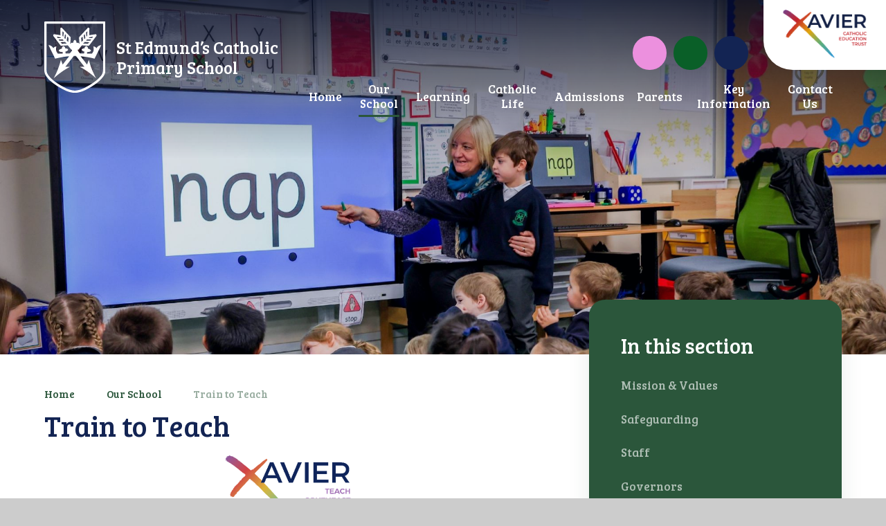

--- FILE ---
content_type: text/html
request_url: https://www.stedmundsschool.co.uk/page/?title=Year+5&pid=118
body_size: 50886
content:

<!DOCTYPE html>
<!--[if IE 7]><html class="no-ios no-js lte-ie9 lte-ie8 lte-ie7" lang="en" xml:lang="en"><![endif]-->
<!--[if IE 8]><html class="no-ios no-js lte-ie9 lte-ie8"  lang="en" xml:lang="en"><![endif]-->
<!--[if IE 9]><html class="no-ios no-js lte-ie9"  lang="en" xml:lang="en"><![endif]-->
<!--[if !IE]><!--> <html class="no-ios no-js"  lang="en" xml:lang="en"><!--<![endif]-->
	<head>
		<meta http-equiv="X-UA-Compatible" content="IE=edge" />
		<meta http-equiv="content-type" content="text/html; charset=utf-8"/>
		
		<link rel="canonical" href="https://www.stedmundsschool.co.uk/page/?title=Train+to+Teach&amp;pid=118">
		<script>window.FontAwesomeConfig = {showMissingIcons: false};</script><link rel="stylesheet" media="screen" href="https://cdn.juniperwebsites.co.uk/_includes/font-awesome/5.7.1/css/fa-web-font.css?cache=v4.6.58.2">
<script defer src="https://cdn.juniperwebsites.co.uk/_includes/font-awesome/5.7.1/js/fontawesome-all.min.js?cache=v4.6.58.2"></script>
<script defer src="https://cdn.juniperwebsites.co.uk/_includes/font-awesome/5.7.1/js/fa-v4-shims.min.js?cache=v4.6.58.2"></script>

		<title>St Edmund’s Catholic Primary School - Train to Teach</title>
		
		<style type="text/css">
			:root {
				
				--col-pri: #132453;
				
				--col-sec: #2b563b;
				
			}
		</style>
		
<!--[if IE]>
<script>
console = {log:function(){return;}};
</script>
<![endif]-->

<script>
	var boolItemEditDisabled;
	var boolLanguageMode, boolLanguageEditOriginal;
	var boolViewingConnect;
	var boolConnectDashboard;
	var displayRegions = [];
	var intNewFileCount = 0;
	strItemType = "page";
	strSubItemType = "page";

	var featureSupport = {
		tagging: false,
		eventTagging: false
	};
	var boolLoggedIn = false;
boolAdminMode = false;
	var boolSuperUser = false;
strCookieBarStyle = 'bar';
	intParentPageID = "106";
	intCurrentItemID = 118;
	var intCurrentCatID = "";
boolIsHomePage = false;
	boolItemEditDisabled = true;
	boolLanguageEditOriginal=true;
	strCurrentLanguage='en-gb';	strFileAttachmentsUploadLocation = 'bottom';	boolViewingConnect = false;	boolConnectDashboard = false;	var objEditorComponentList = {};

</script>

<script src="https://cdn.juniperwebsites.co.uk/admin/_includes/js/mutation_events.min.js?cache=v4.6.58.2"></script>
<script src="https://cdn.juniperwebsites.co.uk/admin/_includes/js/jquery/jquery.js?cache=v4.6.58.2"></script>
<script src="https://cdn.juniperwebsites.co.uk/admin/_includes/js/jquery/jquery.prefilter.js?cache=v4.6.58.2"></script>
<script src="https://cdn.juniperwebsites.co.uk/admin/_includes/js/jquery/jquery.query.js?cache=v4.6.58.2"></script>
<script src="https://cdn.juniperwebsites.co.uk/admin/_includes/js/jquery/js.cookie.js?cache=v4.6.58.2"></script>
<script src="/_includes/editor/template-javascript.asp?cache=260126"></script>
<script src="/admin/_includes/js/functions/minified/functions.login.new.asp?cache=260126"></script>

  <script>

  </script>
<link href="https://www.stedmundsschool.co.uk/feeds/pages.asp?pid=118&lang=en" rel="alternate" type="application/rss+xml" title="St Edmund’s Catholic Primary School - Train to Teach - Page Updates"><link href="https://www.stedmundsschool.co.uk/feeds/comments.asp?title=Train to Teach&amp;item=page&amp;pid=118" rel="alternate" type="application/rss+xml" title="St Edmund’s Catholic Primary School - Train to Teach - Page Comments"><link rel="stylesheet" media="screen" href="/_site/css/main.css?cache=01012021">
<link rel="stylesheet" media="screen" href="/_site/css/content.css?cache=01012021">


	<meta name="mobile-web-app-capable" content="yes">
	<meta name="apple-mobile-web-app-capable" content="yes">
	<meta name="viewport" content="width=device-width, initial-scale=1, minimum-scale=1, maximum-scale=1">
	<link rel="author" href="/humans.txt">
	<link rel="icon" href="/_site/images/favicons/favicon.ico">
	<link rel="apple-touch-icon" href="/_site/images/favicons/favicon.png">
	<link rel="preconnect" href="https://fonts.googleapis.com">
	<link rel="preconnect" href="https://fonts.gstatic.com" crossorigin>
	<link href="https://fonts.googleapis.com/css2?family=Bree+Serif&family=Open+Sans:ital,wght@0,400;0,700;1,400;1,700&display=swap" rel="stylesheet"> 
	<link rel="stylesheet" href="/_site/css/print.css" type="text/css" media="print">

	<script>
	var html = document.querySelector('html'), strMobClass = 'no-mobile'
	html.classList.remove('no-ios')
	navigator.userAgent.match(/(Android|webOS|iPhone|iPad|Windows Phone)/g) && (strMobClass = 'mobile')
	html.classList.add( strMobClass )
	</script>

	<!-- Google tag (gtag.js) -->
<script async src="https://www.googletagmanager.com/gtag/js?id=G-657FN9ZRSR"></script>
<script>
  window.dataLayer = window.dataLayer || [];
  function gtag(){dataLayer.push(arguments);}
  gtag('js', new Date());

  gtag('config', 'G-657FN9ZRSR');
</script>
<link rel="stylesheet" media="screen" href="https://cdn.juniperwebsites.co.uk/_includes/css/content-blocks.css?cache=v4.6.58.2">
<link rel="stylesheet" media="screen" href="/_includes/css/cookie-colour.asp?cache=260126">
<link rel="stylesheet" media="screen" href="https://cdn.juniperwebsites.co.uk/_includes/css/cookies.css?cache=v4.6.58.2">
<link rel="stylesheet" media="screen" href="https://cdn.juniperwebsites.co.uk/_includes/css/cookies.advanced.css?cache=v4.6.58.2">
<link rel="stylesheet" media="screen" href="https://cdn.juniperwebsites.co.uk/_includes/css/overlord.css?cache=v4.6.58.2">
<link rel="stylesheet" media="screen" href="https://cdn.juniperwebsites.co.uk/_includes/css/templates.css?cache=v4.6.58.2">
<link rel="stylesheet" media="screen" href="/_site/css/attachments.css?cache=260126">
<link rel="stylesheet" media="screen" href="/_site/css/templates.css?cache=260126">
<style>#print_me { display: none;}</style><script src="https://cdn.juniperwebsites.co.uk/admin/_includes/js/modernizr.js?cache=v4.6.58.2"></script>

        <meta property="og:site_name" content="St Edmund’s Catholic Primary School" />
        <meta property="og:title" content="Train to Teach" />
        <meta property="og:image" content="https://www.stedmundsschool.co.uk/_site/images/design/thumbnail.jpg" />
        <meta property="og:type" content="website" />
        <meta property="twitter:card" content="summary" />
</head>


    <body>


<div id="print_me"></div>
<svg style="visibility: hidden; position: absolute;"><defs><symbol id="icon_x" viewBox="0 0 13.313 13.314"><path d="m11.606 13.021-4.95-4.949-4.95 4.949a1 1 0 0 1-1.414 0 1 1 0 0 1 0-1.414l4.949-4.949L.292 1.709a1 1 0 0 1 0-1.416 1 1 0 0 1 1.414 0l4.95 4.95 4.95-4.95a1 1 0 0 1 1.414 0 1 1 0 0 1 0 1.416L8.071 6.658l4.949 4.949a1 1 0 0 1 0 1.414.993.993 0 0 1-.706.293 1 1 0 0 1-.708-.293Z"/></symbol><symbol id="curve" viewBox="0 0 1640 87.501" preserveAspectRatio="none"><path d="M.5 87.501v-7.5H0V39.067c270.6-67.81 611.886-33.724 926.851.362 282.042 30.524 542.979 61.047 713.149 18.4v22.172h-.5v7.5Z"/></symbol><symbol id="decor_logo" viewBox="0 0 187.62 167.2"><path d="M114.68 4.29a51.29 51.29 0 0 0-9.88 6l-.59.48c.67-.39 1.41-.85 2.27-1.43 2.52-1.72 5.52-3.48 8.2-5.05Z"/><path d="M172.6 16.52A51 51 0 0 0 134.66 0a49.08 49.08 0 0 0-9.21.86 46.59 46.59 0 0 0-10.77 3.43c-2.68 1.57-5.68 3.33-8.2 5.06-.86.58-1.6 1-2.27 1.43A18.37 18.37 0 0 1 98.79 13a29.37 29.37 0 0 0-7 2.7 12.65 12.65 0 0 0-1.87 1.2 57.74 57.74 0 0 0-7.13-6.56A47.8 47.8 0 0 0 53 0a51 51 0 0 0-38 16.52C5.33 27 0 41.36 0 56.88c0 16 5.93 30.55 18.65 45.9 11.28 13.61 27.42 27.37 46.13 43.31 6.36 5.42 13.57 11.57 21 18.11a12.11 12.11 0 0 0 16 0c7.42-6.49 14.58-12.6 20.9-18l.17-.15c18.7-15.93 34.84-29.68 46.11-43.29 12.72-15.35 18.65-29.93 18.65-45.9.01-15.5-5.32-29.86-15.01-40.34Zm-5.55 84.67c-11.14 13.44-27.2 27.13-45.81 43l-.17.14c-6.32 5.4-13.49 11.51-20.93 18a9.61 9.61 0 0 1-12.66 0c-7.5-6.55-14.71-12.7-21.1-18.15-18.6-15.85-34.67-29.54-45.81-43C8.24 86.31 2.5 72.23 2.5 56.88 2.5 42 7.6 28.26 16.85 18.21A48.57 48.57 0 0 1 53 2.5a45.32 45.32 0 0 1 28.32 9.78 55.1 55.1 0 0 1 6.83 6.29 24 24 0 0 0-4.5 7.88 44.82 44.82 0 0 0-5.54-5.1 36.55 36.55 0 0 0-22.81-7.89 39.45 39.45 0 0 0-29.41 12.77C18.24 34.52 14 45.94 14 58.39c0 12.91 5 24.9 15.59 37.72 10.16 12.26 25.12 25 42.46 39.79h.06c4 3.38 8.29 7.07 12.82 11a1.47 1.47 0 0 0 2.43-1l3-40a1.19 1.19 0 0 0-1.37-1.26l-18.14 2.86V95l18.14 2.86a1.19 1.19 0 0 0 1.35-1.41l-3.06-15.32h12.93l-3 15.35a1.18 1.18 0 0 0 1.35 1.4L116.7 95v12.51l-18.14-2.86a1.19 1.19 0 0 0-1.37 1.26l2.89 40.09a1.47 1.47 0 0 0 2.43 1c4.57-3.93 8.93-7.65 12.93-11.07l.09-.07c17.33-14.77 32.3-27.52 42.45-39.78 10.63-12.82 15.59-24.81 15.59-37.73 0-12.44-4.21-23.86-11.86-32.15A38 38 0 0 0 136.86 14a6.28 6.28 0 0 0-3.14.51l-3.88 1.74c-4.28 2.37-11.41 6-13.41 7.62-1.7 1.41-2.43 1.43-2.67 1.38a.45.45 0 0 1-.24-.12 17.57 17.57 0 0 0-1.36-1.56.45.45 0 0 0-.09-.06H112c-.41 0-.65.15-.73.38-.13.38.27.76.37.84 3.87 4.42 2.24 12.57 2.12 13.14-2.51 4.78-4.69 7.3-6.85 7.91-2 .56-3.84-.43-6.28-1.87l-1.1-.65A17.76 17.76 0 0 1 96 40.88a3.25 3.25 0 0 1-1-1.63 2.83 2.83 0 0 1 0-1 8.68 8.68 0 0 1 1.72-3.76c1.38-2 1.89-3.48 1.51-4.44A1.82 1.82 0 0 0 96.81 29a3.23 3.23 0 0 0-2.13.31c-2.6 1.29-2.21 3.63-1.75 4.92a5 5 0 0 1-.24 4.09c-.06.1-.11.2-.18.3a6.07 6.07 0 0 1-1.43 1.5 6.73 6.73 0 0 1-1 .64 1 1 0 0 1-.79 0 .9.9 0 0 1-.51-.57 29 29 0 0 1-1-4.75 20.66 20.66 0 0 1-.11-4.18 11 11 0 0 1 2.93-7c.44-.45.88-.87 1.3-1.26.66-.62 1.29-1.16 1.9-1.64l.39-.3A19.88 19.88 0 0 1 97.67 19a15.53 15.53 0 0 0 4.33-3 53.5 53.5 0 0 1 4.3-3.72 45.74 45.74 0 0 1 20.59-9.15 47 47 0 0 1 7.74-.63 48.57 48.57 0 0 1 36.11 15.71C180 28.26 185.12 42 185.12 56.88c0 15.35-5.74 29.43-18.07 44.31ZM160 27.83c7.24 7.85 11.23 18.7 11.23 30.55 0 12.34-4.78 23.85-15 36.23-10 12.1-24.92 24.79-42.17 39.48l-.09.08-4 3.45-1.43 1.22-2.36 2-3.78 3.25-2.65-36.85 18 2.85a1.24 1.24 0 0 0 1-.27 1.21 1.21 0 0 0 .41-.9V93.63a1.21 1.21 0 0 0-.41-.91 1.24 1.24 0 0 0-1-.27l-17.88 2.82 2.95-15.1a1.23 1.23 0 0 0-.25-1 1.19 1.19 0 0 0-.92-.43H85.82a1.17 1.17 0 0 0-1.16 1.42l3.08 15.09-17.82-2.8a1.24 1.24 0 0 0-1 .27 1.21 1.21 0 0 0-.41.91v15.3a1.21 1.21 0 0 0 .41.9 1.24 1.24 0 0 0 1 .27l18-2.85L85.18 144l-3.05-2.62-4.51-3.86-4-3.37-.07-.05c-17.24-14.7-32.14-27.39-42.17-39.49-10.26-12.38-15-23.89-15-36.22 0-11.86 4-22.71 11.23-30.56a37.13 37.13 0 0 1 27.64-12 34.23 34.23 0 0 1 21.37 7.4A44.16 44.16 0 0 1 82.78 29a41.58 41.58 0 0 0-.74 3.18v.18a32.15 32.15 0 0 0 .37 4.89 110 110 0 0 1 .81 11.89c-.1 4.13 2.38 5.75 3.86 6.35a1.59 1.59 0 0 1 1 1.3c.3 2.59 1 8.78 1.28 10.33a8.26 8.26 0 0 0 1 3c1.38 2.31 2.56 3.45 3.58 3.45h.23c1.23-.21 1.62-2 1.64-2.12v-.05c0-8.37 5.13-16.34 8.19-20.34a13.53 13.53 0 0 1 4.12-3.56c5.55-3.16 8.65-7 9.2-11.29a12 12 0 0 0-.28-4.33 2 2 0 0 1 0-1.58c.61-2.12 3.35-6.64 18.24-13.86a2.42 2.42 0 0 1 .69-.22 2.22 2.22 0 0 1 .63 0A38.11 38.11 0 0 1 160 27.83m-56.86 20.33c-3.14 3.6-6.43 11.41-7.52 14a15.75 15.75 0 0 0-.76 2.67c-.44 2-.83 3.82-2.67 4.22a.56.56 0 0 1-.5-.13c-1.14-.91-1.86-5.62-1.93-12.61a2.66 2.66 0 0 1 .56-1.7 5.77 5.77 0 0 0 .73-6.66l-.05-.24c-.25-.57-.94-.86-2.06-.86a8.93 8.93 0 0 0-1.19.09.43.43 0 0 1-.49-.36.41.41 0 0 1 .3-.49 4.43 4.43 0 0 1 2.59.31l.48.15a7.89 7.89 0 0 0 6.14-.26c1.86-.81 4.64.12 6.13.74a.68.68 0 0 1 .41.48.76.76 0 0 1-.17.65Z"/></symbol></defs></svg><div class="mason mason--rainbow-decor_false mason--inner mason--type_page mason--customtype_default mason--noadmin mason--nosecure">

	<section class="access">
		<a class="access__anchor" name="header"></a>
		<a class="access__link" href="#content">Skip to content &darr;</a>
	</section>

	

	<header class="header parent block-d" id="header">
		<div class="header__main">
			<a class="header__main__logo" href="/">
				<img src="/_site/images/design/logo.svg" alt="">
				<h1>St Edmund’s Catholic Primary School</h1>
			</a>
			<section class="menu parent block-l f_display">
				
				<button class="menu__btn parent" data-toggle=".mason--menu" aria-label="Toggle mobile menu">
					<span class="menu__btn__icon"><span></span><span></span><span></span><span></span><span></span></span>
				</button>
				
				<div class="menu__main">
					<nav class="menu__bar ms-center">
						<ul><li class="menu__bar__item menu__bar__item--page_1"><a class="a_block" id="page_1" href="/"><span>Home</span></a><button class="menu__bar__item__button" data-tab=".menu__bar__item--page_1--expand" aria-label="Toggle the menu in this section"><i class="menu__bar__item__button__icon fa fa-angle-down"></i></button></li><li class="menu__bar__item menu__bar__item--page_106 menu__bar__item--subitems menu__bar__item--selected"><a class="a_block" id="page_106" href="/page/?title=Our+School&amp;pid=106"><span>Our School</span></a><button class="menu__bar__item__button" data-tab=".menu__bar__item--page_106--expand" aria-label="Toggle the menu in this section"><i class="menu__bar__item__button__icon fa fa-angle-down"></i></button><ul class="menu__bar__item__sub"><li class="menu__bar__item menu__bar__item--page_111"><a class="a_block" id="page_111" href="/page/?title=Mission+%26amp%3B+Values&amp;pid=111"><span>Mission &amp; Values</span></a><button class="menu__bar__item__button" data-tab=".menu__bar__item--page_111--expand" aria-label="Toggle the menu in this section"><i class="menu__bar__item__button__icon fa fa-angle-down"></i></button></li><li class="menu__bar__item menu__bar__item--page_60"><a class="a_block" id="page_60" href="/page/?title=Safeguarding&amp;pid=60"><span>Safeguarding</span></a><button class="menu__bar__item__button" data-tab=".menu__bar__item--page_60--expand" aria-label="Toggle the menu in this section"><i class="menu__bar__item__button__icon fa fa-angle-down"></i></button></li><li class="menu__bar__item menu__bar__item--page_112"><a class="a_block" id="page_112" href="/page/?title=Staff&amp;pid=112"><span>Staff</span></a><button class="menu__bar__item__button" data-tab=".menu__bar__item--page_112--expand" aria-label="Toggle the menu in this section"><i class="menu__bar__item__button__icon fa fa-angle-down"></i></button></li><li class="menu__bar__item menu__bar__item--page_36"><a class="a_block" id="page_36" href="/page/?title=Governors&amp;pid=36"><span>Governors</span></a><button class="menu__bar__item__button" data-tab=".menu__bar__item--page_36--expand" aria-label="Toggle the menu in this section"><i class="menu__bar__item__button__icon fa fa-angle-down"></i></button></li><li class="menu__bar__item menu__bar__item--page_117"><a class="a_block" id="page_117" href="/page/?title=Xavier+Catholic+Education+Trust&amp;pid=117"><span>Xavier Catholic Education Trust</span></a><button class="menu__bar__item__button" data-tab=".menu__bar__item--page_117--expand" aria-label="Toggle the menu in this section"><i class="menu__bar__item__button__icon fa fa-angle-down"></i></button></li><li class="menu__bar__item menu__bar__item--page_118 menu__bar__item--selected menu__bar__item--final"><a class="a_block" id="page_118" href="/page/?title=Train+to+Teach&amp;pid=118"><span>Train to Teach</span></a><button class="menu__bar__item__button" data-tab=".menu__bar__item--page_118--expand" aria-label="Toggle the menu in this section"><i class="menu__bar__item__button__icon fa fa-angle-down"></i></button></li><li class="menu__bar__item menu__bar__item--page_129"><a class="a_block" id="page_129" href="/page/?title=Our+School+Development+Fund&amp;pid=129"><span>Our School Development Fund</span></a><button class="menu__bar__item__button" data-tab=".menu__bar__item--page_129--expand" aria-label="Toggle the menu in this section"><i class="menu__bar__item__button__icon fa fa-angle-down"></i></button></li></ul></li><li class="menu__bar__item menu__bar__item--page_67 menu__bar__item--subitems"><a class="a_block" id="page_67" href="/page/?title=Learning&amp;pid=67"><span>Learning</span></a><button class="menu__bar__item__button" data-tab=".menu__bar__item--page_67--expand" aria-label="Toggle the menu in this section"><i class="menu__bar__item__button__icon fa fa-angle-down"></i></button><ul class="menu__bar__item__sub"><li class="menu__bar__item menu__bar__item--page_68"><a class="a_block" id="page_68" href="/page/?title=Curriculum&amp;pid=68"><span>Curriculum</span></a><button class="menu__bar__item__button" data-tab=".menu__bar__item--page_68--expand" aria-label="Toggle the menu in this section"><i class="menu__bar__item__button__icon fa fa-angle-down"></i></button></li><li class="menu__bar__item menu__bar__item--page_113"><a class="a_block" id="page_113" href="/page/?title=EYFS&amp;pid=113"><span>EYFS</span></a><button class="menu__bar__item__button" data-tab=".menu__bar__item--page_113--expand" aria-label="Toggle the menu in this section"><i class="menu__bar__item__button__icon fa fa-angle-down"></i></button></li><li class="menu__bar__item menu__bar__item--page_119"><a class="a_block" id="page_119" href="/page/?title=British+Values&amp;pid=119"><span>British Values</span></a><button class="menu__bar__item__button" data-tab=".menu__bar__item--page_119--expand" aria-label="Toggle the menu in this section"><i class="menu__bar__item__button__icon fa fa-angle-down"></i></button></li><li class="menu__bar__item menu__bar__item--page_120"><a class="a_block" id="page_120" href="/page/?title=Equality%2C+Diversity+and+Inclusion&amp;pid=120"><span>Equality, Diversity and Inclusion</span></a><button class="menu__bar__item__button" data-tab=".menu__bar__item--page_120--expand" aria-label="Toggle the menu in this section"><i class="menu__bar__item__button__icon fa fa-angle-down"></i></button></li><li class="menu__bar__item menu__bar__item--page_121"><a class="a_block" id="page_121" href="/page/?title=Year+Group+Information&amp;pid=121"><span>Year Group Information</span></a><button class="menu__bar__item__button" data-tab=".menu__bar__item--page_121--expand" aria-label="Toggle the menu in this section"><i class="menu__bar__item__button__icon fa fa-angle-down"></i></button></li></ul></li><li class="menu__bar__item menu__bar__item--page_101 menu__bar__item--subitems"><a class="a_block" id="page_101" href="/page/?title=Catholic+Life&amp;pid=101"><span>Catholic Life</span></a><button class="menu__bar__item__button" data-tab=".menu__bar__item--page_101--expand" aria-label="Toggle the menu in this section"><i class="menu__bar__item__button__icon fa fa-angle-down"></i></button><ul class="menu__bar__item__sub"><li class="menu__bar__item menu__bar__item--page_63"><a class="a_block" id="page_63" href="/page/?title=Our+Prayers&amp;pid=63"><span>Our Prayers</span></a><button class="menu__bar__item__button" data-tab=".menu__bar__item--page_63--expand" aria-label="Toggle the menu in this section"><i class="menu__bar__item__button__icon fa fa-angle-down"></i></button></li><li class="menu__bar__item menu__bar__item--page_65"><a class="a_block" id="page_65" href="/page/?title=St+Edmund+King+and+Martyr&amp;pid=65"><span>St Edmund King and Martyr</span></a><button class="menu__bar__item__button" data-tab=".menu__bar__item--page_65--expand" aria-label="Toggle the menu in this section"><i class="menu__bar__item__button__icon fa fa-angle-down"></i></button></li><li class="menu__bar__item menu__bar__item--page_66"><a class="a_block" id="page_66" href="/page/?title=St+Francis+Xavier&amp;pid=66"><span>St Francis Xavier</span></a><button class="menu__bar__item__button" data-tab=".menu__bar__item--page_66--expand" aria-label="Toggle the menu in this section"><i class="menu__bar__item__button__icon fa fa-angle-down"></i></button></li><li class="menu__bar__item menu__bar__item--page_102"><a class="a_block" id="page_102" href="/page/?title=Catholic+Social+Teaching&amp;pid=102"><span>Catholic Social Teaching</span></a><button class="menu__bar__item__button" data-tab=".menu__bar__item--page_102--expand" aria-label="Toggle the menu in this section"><i class="menu__bar__item__button__icon fa fa-angle-down"></i></button></li><li class="menu__bar__item menu__bar__item--page_103"><a class="a_block" id="page_103" href="/page/?title=Our+Parish&amp;pid=103"><span>Our Parish</span></a><button class="menu__bar__item__button" data-tab=".menu__bar__item--page_103--expand" aria-label="Toggle the menu in this section"><i class="menu__bar__item__button__icon fa fa-angle-down"></i></button></li></ul></li><li class="menu__bar__item menu__bar__item--page_99 menu__bar__item--subitems"><a class="a_block" id="page_99" href="/page/?title=Admissions&amp;pid=99"><span>Admissions</span></a><button class="menu__bar__item__button" data-tab=".menu__bar__item--page_99--expand" aria-label="Toggle the menu in this section"><i class="menu__bar__item__button__icon fa fa-angle-down"></i></button><ul class="menu__bar__item__sub"><li class="menu__bar__item menu__bar__item--page_104"><a class="a_block" id="page_104" href="/page/?title=Reception+Admissions&amp;pid=104"><span>Reception Admissions</span></a><button class="menu__bar__item__button" data-tab=".menu__bar__item--page_104--expand" aria-label="Toggle the menu in this section"><i class="menu__bar__item__button__icon fa fa-angle-down"></i></button></li><li class="menu__bar__item menu__bar__item--page_37"><a class="a_block" id="page_37" href="/page/?title=In+Year+Admissions&amp;pid=37"><span>In Year Admissions</span></a><button class="menu__bar__item__button" data-tab=".menu__bar__item--page_37--expand" aria-label="Toggle the menu in this section"><i class="menu__bar__item__button__icon fa fa-angle-down"></i></button></li><li class="menu__bar__item menu__bar__item--page_100"><a class="a_block" id="page_100" href="/page/?title=Welcome+Video&amp;pid=100"><span>Welcome Video</span></a><button class="menu__bar__item__button" data-tab=".menu__bar__item--page_100--expand" aria-label="Toggle the menu in this section"><i class="menu__bar__item__button__icon fa fa-angle-down"></i></button></li><li class="menu__bar__item menu__bar__item--page_105"><a class="a_block" id="page_105" href="/page/?title=Open+Days&amp;pid=105"><span>Open Days</span></a><button class="menu__bar__item__button" data-tab=".menu__bar__item--page_105--expand" aria-label="Toggle the menu in this section"><i class="menu__bar__item__button__icon fa fa-angle-down"></i></button></li><li class="menu__bar__item menu__bar__item--page_128"><a class="a_block" id="page_128" href="/page/?title=Admissions+2027%2D+2028+Consultations&amp;pid=128"><span>Admissions 2027- 2028 Consultations</span></a><button class="menu__bar__item__button" data-tab=".menu__bar__item--page_128--expand" aria-label="Toggle the menu in this section"><i class="menu__bar__item__button__icon fa fa-angle-down"></i></button></li></ul></li><li class="menu__bar__item menu__bar__item--page_98 menu__bar__item--subitems"><a class="a_block" id="page_98" href="/page/?title=Parents&amp;pid=98"><span>Parents</span></a><button class="menu__bar__item__button" data-tab=".menu__bar__item--page_98--expand" aria-label="Toggle the menu in this section"><i class="menu__bar__item__button__icon fa fa-angle-down"></i></button><ul class="menu__bar__item__sub"><li class="menu__bar__item menu__bar__item--page_45"><a class="a_block" id="page_45" href="/page/?title=Before+and+After+School+Care&amp;pid=45"><span>Before and After School Care</span></a><button class="menu__bar__item__button" data-tab=".menu__bar__item--page_45--expand" aria-label="Toggle the menu in this section"><i class="menu__bar__item__button__icon fa fa-angle-down"></i></button></li><li class="menu__bar__item menu__bar__item--page_39"><a class="a_block" id="page_39" href="/page/?title=Clubs+and+Activities&amp;pid=39"><span>Clubs and Activities</span></a><button class="menu__bar__item__button" data-tab=".menu__bar__item--page_39--expand" aria-label="Toggle the menu in this section"><i class="menu__bar__item__button__icon fa fa-angle-down"></i></button></li><li class="menu__bar__item menu__bar__item--page_31"><a class="a_block" id="page_31" href="/page/?title=PSA&amp;pid=31"><span>PSA</span></a><button class="menu__bar__item__button" data-tab=".menu__bar__item--page_31--expand" aria-label="Toggle the menu in this section"><i class="menu__bar__item__button__icon fa fa-angle-down"></i></button></li><li class="menu__bar__item menu__bar__item--page_32"><a class="a_block" id="page_32" href="/page/?title=Parents%27+Forum&amp;pid=32"><span>Parents' Forum</span></a><button class="menu__bar__item__button" data-tab=".menu__bar__item--page_32--expand" aria-label="Toggle the menu in this section"><i class="menu__bar__item__button__icon fa fa-angle-down"></i></button></li><li class="menu__bar__item menu__bar__item--page_57"><a class="a_block" id="page_57" href="/page/?title=School+Dinners&amp;pid=57"><span>School Dinners</span></a><button class="menu__bar__item__button" data-tab=".menu__bar__item--page_57--expand" aria-label="Toggle the menu in this section"><i class="menu__bar__item__button__icon fa fa-angle-down"></i></button></li><li class="menu__bar__item menu__bar__item--page_42"><a class="a_block" id="page_42" href="/page/?title=School+Uniform&amp;pid=42"><span>School Uniform</span></a><button class="menu__bar__item__button" data-tab=".menu__bar__item--page_42--expand" aria-label="Toggle the menu in this section"><i class="menu__bar__item__button__icon fa fa-angle-down"></i></button></li><li class="menu__bar__item menu__bar__item--page_52"><a class="a_block" id="page_52" href="/page/?title=Meet+the+Teacher&amp;pid=52"><span>Meet the Teacher</span></a><button class="menu__bar__item__button" data-tab=".menu__bar__item--page_52--expand" aria-label="Toggle the menu in this section"><i class="menu__bar__item__button__icon fa fa-angle-down"></i></button></li><li class="menu__bar__item menu__bar__item--page_96"><a class="a_block" id="page_96" href="/page/?title=Zones+of+Regulation&amp;pid=96"><span>Zones of Regulation</span></a><button class="menu__bar__item__button" data-tab=".menu__bar__item--page_96--expand" aria-label="Toggle the menu in this section"><i class="menu__bar__item__button__icon fa fa-angle-down"></i></button></li><li class="menu__bar__item menu__bar__item--page_95"><a class="a_block" id="page_95" href="/page/?title=Mental+Health+and+Wellbeing&amp;pid=95"><span>Mental Health and Wellbeing</span></a><button class="menu__bar__item__button" data-tab=".menu__bar__item--page_95--expand" aria-label="Toggle the menu in this section"><i class="menu__bar__item__button__icon fa fa-angle-down"></i></button></li></ul></li><li class="menu__bar__item menu__bar__item--page_97 menu__bar__item--subitems"><a class="a_block" id="page_97" href="/page/?title=Key+Information&amp;pid=97"><span>Key Information</span></a><button class="menu__bar__item__button" data-tab=".menu__bar__item--page_97--expand" aria-label="Toggle the menu in this section"><i class="menu__bar__item__button__icon fa fa-angle-down"></i></button><ul class="menu__bar__item__sub"><li class="menu__bar__item menu__bar__item--url_1"><a class="a_block" id="url_1" href="/calendar/?calid=1,2,3,4&amp;pid=97&amp;viewid=1"><span>School Calendar</span></a><button class="menu__bar__item__button" data-tab=".menu__bar__item--url_1--expand" aria-label="Toggle the menu in this section"><i class="menu__bar__item__button__icon fa fa-angle-down"></i></button></li><li class="menu__bar__item menu__bar__item--page_43"><a class="a_block" id="page_43" href="/page/?title=Term+Dates&amp;pid=43"><span>Term Dates</span></a><button class="menu__bar__item__button" data-tab=".menu__bar__item--page_43--expand" aria-label="Toggle the menu in this section"><i class="menu__bar__item__button__icon fa fa-angle-down"></i></button></li><li class="menu__bar__item menu__bar__item--page_28"><a class="a_block" id="page_28" href="/page/?title=Newsletters&amp;pid=28"><span>Newsletters</span></a><button class="menu__bar__item__button" data-tab=".menu__bar__item--page_28--expand" aria-label="Toggle the menu in this section"><i class="menu__bar__item__button__icon fa fa-angle-down"></i></button></li><li class="menu__bar__item menu__bar__item--page_44"><a class="a_block" id="page_44" href="/page/?title=Policies&amp;pid=44"><span>Policies</span></a><button class="menu__bar__item__button" data-tab=".menu__bar__item--page_44--expand" aria-label="Toggle the menu in this section"><i class="menu__bar__item__button__icon fa fa-angle-down"></i></button></li><li class="menu__bar__item menu__bar__item--page_54"><a class="a_block" id="page_54" href="/page/?title=Pupil+Premium&amp;pid=54"><span>Pupil Premium</span></a><button class="menu__bar__item__button" data-tab=".menu__bar__item--page_54--expand" aria-label="Toggle the menu in this section"><i class="menu__bar__item__button__icon fa fa-angle-down"></i></button></li><li class="menu__bar__item menu__bar__item--page_55"><a class="a_block" id="page_55" href="/page/?title=Sports+Premium&amp;pid=55"><span>Sports Premium</span></a><button class="menu__bar__item__button" data-tab=".menu__bar__item--page_55--expand" aria-label="Toggle the menu in this section"><i class="menu__bar__item__button__icon fa fa-angle-down"></i></button></li><li class="menu__bar__item menu__bar__item--page_56"><a class="a_block" id="page_56" href="/page/?title=Inspection+Reports&amp;pid=56"><span>Inspection Reports</span></a><button class="menu__bar__item__button" data-tab=".menu__bar__item--page_56--expand" aria-label="Toggle the menu in this section"><i class="menu__bar__item__button__icon fa fa-angle-down"></i></button></li><li class="menu__bar__item menu__bar__item--page_40"><a class="a_block" id="page_40" href="/page/?title=School+Results&amp;pid=40"><span>School Results</span></a><button class="menu__bar__item__button" data-tab=".menu__bar__item--page_40--expand" aria-label="Toggle the menu in this section"><i class="menu__bar__item__button__icon fa fa-angle-down"></i></button></li><li class="menu__bar__item menu__bar__item--page_78"><a class="a_block" id="page_78" href="/page/?title=SEND&amp;pid=78"><span>SEND</span></a><button class="menu__bar__item__button" data-tab=".menu__bar__item--page_78--expand" aria-label="Toggle the menu in this section"><i class="menu__bar__item__button__icon fa fa-angle-down"></i></button></li></ul></li><li class="menu__bar__item menu__bar__item--page_26 menu__bar__item--subitems"><a class="a_block" id="page_26" href="/page/?title=Contact+Us&amp;pid=26"><span>Contact Us</span></a><button class="menu__bar__item__button" data-tab=".menu__bar__item--page_26--expand" aria-label="Toggle the menu in this section"><i class="menu__bar__item__button__icon fa fa-angle-down"></i></button><ul class="menu__bar__item__sub"><li class="menu__bar__item menu__bar__item--page_51"><a class="a_block" id="page_51" href="/page/?title=Vacancies&amp;pid=51"><span>Vacancies</span></a><button class="menu__bar__item__button" data-tab=".menu__bar__item--page_51--expand" aria-label="Toggle the menu in this section"><i class="menu__bar__item__button__icon fa fa-angle-down"></i></button></li><li class="menu__bar__item menu__bar__item--form_17"><a class="a_block" id="form_17" href="/form/?pid=26&amp;form=17"><span>Contact Form</span></a><button class="menu__bar__item__button" data-tab=".menu__bar__item--form_17--expand" aria-label="Toggle the menu in this section"><i class="menu__bar__item__button__icon fa fa-angle-down"></i></button></li><li class="menu__bar__item menu__bar__item--page_114"><a class="a_block" id="page_114" href="/page/?title=Reporting+Absences&amp;pid=114"><span>Reporting Absences</span></a><button class="menu__bar__item__button" data-tab=".menu__bar__item--page_114--expand" aria-label="Toggle the menu in this section"><i class="menu__bar__item__button__icon fa fa-angle-down"></i></button></li></ul></li></ul>
						<div class="menu__extra">
							<button class="searchbar__btn icon__link" style="color:#ec90de;"><a href="https://www.instagram.com/st_edmunds_primary" target="_blank"><i class='fab fa-instagram'></i><span>Instagram</span></a></button><button class="searchbar__btn icon__link" style="color:#0a5f28;"><a href="https://cafdonate.cafonline.org/27686#!/DonationDetails" target="_blank"><i class="fas fa-piggy-bank"></i><span>CAF donate</span></a></button>
							<button class="searchbar__btn" data-toggle=".mason--searchbar">
								<i class="far fa-search fs18"></i>
							</button>
							<a class="trustlink block-l a_block center" href="https://xaviercet.org.uk/" target="_blank"> <img src="/_site/images/design/logo-trust.png" srcset="/_site/images/design/logo-trust.png 1x, /_site/images/design/logo-trust@2x.png 2x" alt="Xavier Catholic Education Trust"></a>
						</div>
					</nav>
				</div>
			</section>
		</div>
		
	</header>

	<div class="searchbar__bg"></div>
	<div class="searchbar">
		<div class="searchbar__inner f_display fs32">
			<i class="searchbar__icon far fa-search col-pri"></i>
			<form method="post" action="/search/default.asp?pid=0">
			    <input class="searchbar__input" type="text" value="" name="searchValue" placeholder="Search" />
			</form>
			<button class="searchbar__close" data-remove=".mason--searchbar">
				<i class="far fa-times col-pri"></i>
			</button>
		</div>
	</div>

	
	<section class="hero parent block-d js_hit">
		<div class="hero__main abs_fill">
			<ul class="hero__slideshow abs_fill list" plx-type="top" plx-speed=".3" plx-watcher=".hero__main">
			    <li class="hero__slideshow__item abs_fill"><div class="hero__slideshow__item__img abs_fill" data-src="/_site/data/files/images/slideshow/0EDF83B9795369A0AA06DAF75E07C3F9.jpg" data-type="bg"></div></li><li class="hero__slideshow__item abs_fill"><div class="hero__slideshow__item__img abs_fill" data-src="/_site/data/files/images/slideshow/154E6CA879C4532D0F52BA0BFA694F92.jpg" data-type="bg"></div></li><li class="hero__slideshow__item abs_fill"><div class="hero__slideshow__item__img abs_fill" data-src="/_site/data/files/images/slideshow/95B2A4E74A2FB8DA09F516BDD42FFBDA.jpg" data-type="bg"></div></li><li class="hero__slideshow__item abs_fill"><div class="hero__slideshow__item__img abs_fill" data-src="/_site/data/files/images/slideshow/AA76A90E0E3FFD62AA2E0953AFFF37CD.jpg" data-type="bg"></div></li><li class="hero__slideshow__item abs_fill"><div class="hero__slideshow__item__img abs_fill" data-src="/_site/data/files/images/slideshow/C1965C16EBAA8D34B6D270D3F01298F1.jpg" data-type="bg"></div></li><li class="hero__slideshow__item abs_fill"><div class="hero__slideshow__item__img abs_fill" data-src="/_site/data/files/images/slideshow/F8A5977E853981326AE7638941AB25D6.jpg" data-type="bg"></div></li>
			</ul>
			<span class="hero__main__logo decor_logo" plx-type="top" plx-speed=".15" plx-watcher=".hero__main">
				<svg><use href="#decor_logo" xlink:href="#decor_logo" x="0" y="0"/></svg>
			</span>
		</div>
		
	</section>
	

		<main class="main parent block-l js_hit" id="scrolldown" data-rootMargin="-20%">
			
				<span class="main__logo decor_logo" plx-type="center" plx-speed=".1" plx-watcher=".main">
					<svg><use href="#decor_logo" xlink:href="#decor_logo" x="0" y="0"/></svg>
				</span>
			
			<div class="main__center ms-center">

				<div class="content js_fadeup content js_fadeup--page">
					<a class="content__anchor" name="content"></a>
					<ul class="content__path"><li class="content__path__item content__path__item--page_1"><span class="content__path__item__sep"><i class="fa fa-arrow-right" aria-hidden="true"></i></span><a class="content__path__item__link" id="page_1" href="/">Home</a></li><li class="content__path__item content__path__item--page_106 content__path__item--selected"><span class="content__path__item__sep"><i class="fa fa-arrow-right" aria-hidden="true"></i></span><a class="content__path__item__link" id="page_106" href="/page/?title=Our+School&amp;pid=106">Our School</a></li><li class="content__path__item content__path__item--page_118 content__path__item--selected content__path__item--final"><span class="content__path__item__sep"><i class="fa fa-arrow-right" aria-hidden="true"></i></span><a class="content__path__item__link" id="page_118" href="/page/?title=Train+to+Teach&amp;pid=118">Train to Teach</a></li></ul><h1 class="content__title" id="itemTitle">Train to Teach</h1>
					<div class="content__region" ><p style="text-align:center"><img alt="" src="/_site/data/files/images/auto_upload/page/118/AB01C82C9B9813A6DC14DABA90500A94.png" title="" width="27.17%" /></p>

<p>St Edmund&#39;s is a proud partner school of Xavier Teach SouthEast, a SCITT provider (School Centred Initial Teacher Training), who provides all trainees with high quality training, in both primary and secondary settings, to enable them to develop into competent and confident professionals.</p>

<p>For more resources about us and training to teach click here: <a href="https://www.teachsoutheast.co.uk/" target="_blank">Xavier Teach Southeast - Home</a>.</p>

<h4>First-Rate Complementary Placements</h4>

<p>At Xavier, Teach SouthEast trainees are well-prepared through first-rate complementary placements which ensure that they gain substantial practical experience, developing their evaluative and practical teaching skills effectively.</p>

<p>In-school expert mentors and external subject trainers have consistently high expectations and work collaboratively to ensure training is coherent and highly relevant to the needs of trainees.</p>

<p>More and more people are considering a career in teaching, but we realise that the decision to train to teach is a big one. This video aims to give an overview of what it is like to train to teach with Xavier TSE:</p>

<div class="video" data-align="center" data-height="358" data-oembed-url="" data-width="640" style="margin-left:auto; margin-right:auto; width:640px">
<div style="padding-bottom:56.25%; width:100%"><div class="no__cookies" data-replacement='<iframe allow="accelerometer; autoplay; clipboard-write; encrypted-media; gyroscope; picture-in-picture; web-share" allowfullscreen="" frameborder="0" height="113" src="https://www.youtube.com/embed/0KzycV18-5g?feature=oembed" style="width: 100%; height: 100%; position: absolute; inset: 0px;" title="Teach South East | Promotional Video" width="200"></iframe>'  style="width: 200px; height: 113px;"> <p>You have not allowed cookies and this content may contain cookies.</p> <p>If you would like to view this content please <button class="no__cookies_button cookie_information__button" data-type="allow">Allow Cookies</button> <button class="no__cookies_button cookie_information__button" data-type="settings">Cookie Settings</button> </p></div></div>
</div>

<p>&nbsp;</p>
					</div>
					
				</div>

				
						<aside class="sidebar">
							<nav class="subnav parent block-d bg-sec ms-rounded">
								<a class="subnav__anchor" name="subnav"></a>
								<header class="subnav__header parent">
									<h3 class="subnav__header__title fs32">In this section</h3>
								</header>
								<div class="subnav__main parent f_display fs18">
									<ul class="subnav__list"><li class="subnav__list__item subnav__list__item--page_111"><a class="a_block" id="page_111" href="/page/?title=Mission+%26amp%3B+Values&amp;pid=111"><span>Mission &amp; Values</span></a></li><li class="subnav__list__item subnav__list__item--page_60"><a class="a_block" id="page_60" href="/page/?title=Safeguarding&amp;pid=60"><span>Safeguarding</span></a></li><li class="subnav__list__item subnav__list__item--page_112"><a class="a_block" id="page_112" href="/page/?title=Staff&amp;pid=112"><span>Staff</span></a></li><li class="subnav__list__item subnav__list__item--page_36"><a class="a_block" id="page_36" href="/page/?title=Governors&amp;pid=36"><span>Governors</span></a></li><li class="subnav__list__item subnav__list__item--page_117"><a class="a_block" id="page_117" href="/page/?title=Xavier+Catholic+Education+Trust&amp;pid=117"><span>Xavier Catholic Education Trust</span></a></li><li class="subnav__list__item subnav__list__item--page_118 subnav__list__item--selected subnav__list__item--final"><a class="a_block" id="page_118" href="/page/?title=Train+to+Teach&amp;pid=118"><span>Train to Teach</span></a></li><li class="subnav__list__item subnav__list__item--page_129"><a class="a_block" id="page_129" href="/page/?title=Our+School+Development+Fund&amp;pid=129"><span>Our School Development Fund</span></a></li></ul>
								</div>
							</nav>
						</aside>
					

			</div>
		</main>

	

	<footer class="footer parent block-d f_display center">
		<div class="footer__center ms-center">
			<a class="footer__scroller scroller js_scroll" href="#header">
				<span class="scroller__inner">
					<i class="far fa-arrow-down"></i>
					<i class="far fa-arrow-down"></i>
				</span>
			</a>
			<div class="footer__legal">
				<p>
					<span>&copy;St Edmund’s Catholic Primary School 2026 <span class="footer__sep">&bull;</span></span>
					<span>Website by <a rel="nofollow" target="_blank" href="https://websites.junipereducation.org/"> e4education</a> <span class="footer__sep">&bull;</span></span>
					<span><a href="#" id="cookie_settings" role="button" title="Manage Cookies" aria-label="Manage Cookies">Cookies</a>
<script>
	$(document).ready(function() {
		$('#cookie_settings').on('click', function(event) { 
			event.preventDefault();
			$('.cookie_information__icon').trigger('click');
		});
	}); 
</script></span>
					<span><a href="/privacy-cookies/">Privacy</a> <span class="footer__sep">&bull;</span></span>
					<span><a href="https://www.stedmundsschool.co.uk/accessibility.asp?level=high-vis&amp;item=page_118" title="This link will display the current page in high visibility mode, suitable for screen reader software">High Visibility</a> <span class="footer__sep">&bull;</span></span>
					<span><a href="https://www.stedmundsschool.co.uk/accessibility-statement/">Accessibility Statement</a> <span class="footer__sep">&bull;</span></span>
					<span><a href="/sitemap/?pid=0">Sitemap</a></span>
				</p>
			</div>
		</div>
	</footer>
	<section class="logos__container" data-inview>
		<div class="logos__row">
			<ul class="reset__ul footer logo__list"></ul>
		</div>
	</section>

	

</div>

<script src="/_site/js/modernizr-custom.min.js?cache=01012021"></script>
<script src="/_site/js/ecocycle.v2.min.js?cache=01012021"></script>
<script src="/_site/js/owl.carousel.min.js?cache=01012021"></script>
<script src="/_site/js/scripts.min.js?cache=01012021"></script>

	<script>
	(function() {
		
			noAdmin()
		
	})();
	</script>
<script src="https://cdn.juniperwebsites.co.uk/admin/_includes/js/functions/minified/functions.dialog.js?cache=v4.6.58.2"></script>
<div class="cookie_information cookie_information--bar cookie_information--bottom cookie_information--left cookie_information--active"> <div class="cookie_information__icon_container "> <div class="cookie_information__icon " role="button" title="Cookie Settings" aria-label="Toggle Cookie Settings"><i class="fa fa-exclamation" aria-hidden="true"></i></div> <div class="cookie_information__hex "></div> </div> <div class="cookie_information__inner"> <div class="cookie_information__hex cookie_information__hex--large"></div> <div class="cookie_information__info"> <p class="cookie_information_heading">Cookie Policy</p> <article>This site uses cookies to store information on your computer. <a href="/privacy-cookies" title="See cookie policy">Click here for more information</a><div class="cookie_information__buttons"><button class="cookie_information__button " data-type="allow" title="Accept All" aria-label="Accept All">Accept All</button><button class="cookie_information__button " data-type="settings" title="Manage Cookies" aria-label="Manage Cookies">Manage Cookies</button><button class="cookie_information__button " data-type="deny-all" title="Deny All" aria-label="Deny All">Deny All</button></div></article> </div> <button class="cookie_information__close" title="Close Cookie Settings" aria-label="Close Cookie Settings"> <i class="fa fa-times" aria-hidden="true"></i> </button> </div></div>

<script>
    var strDialogTitle = 'Manage Cookies',
        strDialogSaveButton = 'Save',
        strDialogRevokeButton = 'Revoke';

    $(document).ready(function(){
        $('.cookie_information__icon, .cookie_information__close').on('click', function() {
            $('.cookie_information').toggleClass('cookie_information--active');
        });

        if ($.cookie.allowed()) {
            $('.cookie_information__icon_container').addClass('cookie_information__icon_container--hidden');
            $('.cookie_information').removeClass('cookie_information--active');
        }

        $(document).on('click', '.cookie_information__button', function() {
            var strType = $(this).data('type');
            if (strType === 'settings') {
                openCookieSettings();
            } else {
                saveCookiePreferences(strType, '');
            }
        });
        if (!$('.cookie_ui').length) {
            $('body').append($('<div>', {
                class: 'cookie_ui'
            }));
        }

        var openCookieSettings = function() {
            $('body').e4eDialog({
                diagTitle: strDialogTitle,
                contentClass: 'clublist--add',
                width: '500px',
                height: '90%',
                source: '/privacy-cookies/cookie-popup.asp',
                bind: false,
                appendTo: '.cookie_ui',
                buttons: [{
                    id: 'primary',
                    label: strDialogSaveButton,
                    fn: function() {
                        var arrAllowedItems = [];
                        var strType = 'allow';
                        arrAllowedItems.push('core');
                        if ($('#cookie--targeting').is(':checked')) arrAllowedItems.push('targeting');
                        if ($('#cookie--functional').is(':checked')) arrAllowedItems.push('functional');
                        if ($('#cookie--performance').is(':checked')) arrAllowedItems.push('performance');
                        if (!arrAllowedItems.length) strType = 'deny';
                        if (!arrAllowedItems.length === 4) arrAllowedItems = 'all';
                        saveCookiePreferences(strType, arrAllowedItems.join(','));
                        this.close();
                    }
                }, {
                    id: 'close',
                    
                    label: strDialogRevokeButton,
                    
                    fn: function() {
                        saveCookiePreferences('deny', '');
                        this.close();
                    }
                }]
            });
        }
        var saveCookiePreferences = function(strType, strCSVAllowedItems) {
            if (!strType) return;
            if (!strCSVAllowedItems) strCSVAllowedItems = 'all';
            $.ajax({
                'url': '/privacy-cookies/json.asp?action=updateUserPreferances',
                data: {
                    preference: strType,
                    allowItems: strCSVAllowedItems === 'all' ? '' : strCSVAllowedItems
                },
                success: function(data) {
                    var arrCSVAllowedItems = strCSVAllowedItems.split(',');
                    if (data) {
                        if ('allow' === strType && (strCSVAllowedItems === 'all' || (strCSVAllowedItems.indexOf('core') > -1 && strCSVAllowedItems.indexOf('targeting') > -1) && strCSVAllowedItems.indexOf('functional') > -1 && strCSVAllowedItems.indexOf('performance') > -1)) {
                            if ($(document).find('.no__cookies').length > 0) {
                                $(document).find('.no__cookies').each(function() {
                                    if ($(this).data('replacement')) {
                                        var replacement = $(this).data('replacement')
                                        $(this).replaceWith(replacement);
                                    } else {
                                        window.location.reload();
                                    }
                                });
                            }
                            $('.cookie_information__icon_container').addClass('cookie_information__icon_container--hidden');
                            $('.cookie_information').removeClass('cookie_information--active');
                            $('.cookie_information__info').find('article').replaceWith(data);
                        } else {
                            $('.cookie_information__info').find('article').replaceWith(data);
                            if(strType === 'dontSave' || strType === 'save') {
                                $('.cookie_information').removeClass('cookie_information--active');
                            } else if(strType === 'deny') {
                                $('.cookie_information').addClass('cookie_information--active');
                            } else {
                                $('.cookie_information').removeClass('cookie_information--active');
                            }
                        }
                    }
                }
            });
        }
    });
</script><script src="/_includes/js/mason.min.js?cache=01012021"></script>
<script>
var loadedJS = {"https://cdn.juniperwebsites.co.uk/_includes/font-awesome/5.7.1/js/fontawesome-all.min.js": true,"https://cdn.juniperwebsites.co.uk/_includes/font-awesome/5.7.1/js/fa-v4-shims.min.js": true,"https://cdn.juniperwebsites.co.uk/admin/_includes/js/mutation_events.min.js": true,"https://cdn.juniperwebsites.co.uk/admin/_includes/js/jquery/jquery.js": true,"https://cdn.juniperwebsites.co.uk/admin/_includes/js/jquery/jquery.prefilter.js": true,"https://cdn.juniperwebsites.co.uk/admin/_includes/js/jquery/jquery.query.js": true,"https://cdn.juniperwebsites.co.uk/admin/_includes/js/jquery/js.cookie.js": true,"/_includes/editor/template-javascript.asp": true,"/admin/_includes/js/functions/minified/functions.login.new.asp": true,"https://cdn.juniperwebsites.co.uk/admin/_includes/js/modernizr.js": true,"/_site/js/modernizr-custom.min.js": true,"/_site/js/ecocycle.v2.min.js": true,"/_site/js/owl.carousel.min.js": true,"/_site/js/scripts.min.js": true,"https://cdn.juniperwebsites.co.uk/admin/_includes/js/functions/minified/functions.dialog.js": true,"/_includes/js/mason.min.js": true};
var loadedCSS = {"https://cdn.juniperwebsites.co.uk/_includes/font-awesome/5.7.1/css/fa-web-font.css": true,"/_site/css/main.css": true,"/_site/css/content.css": true,"https://cdn.juniperwebsites.co.uk/_includes/css/content-blocks.css": true,"/_includes/css/cookie-colour.asp": true,"https://cdn.juniperwebsites.co.uk/_includes/css/cookies.css": true,"https://cdn.juniperwebsites.co.uk/_includes/css/cookies.advanced.css": true,"https://cdn.juniperwebsites.co.uk/_includes/css/overlord.css": true,"https://cdn.juniperwebsites.co.uk/_includes/css/templates.css": true,"/_site/css/attachments.css": true,"/_site/css/templates.css": true};
</script>


</body>
</html>

--- FILE ---
content_type: text/css
request_url: https://www.stedmundsschool.co.uk/_site/css/main.css?cache=01012021
body_size: 63100
content:
.list, .menu__bar ul, .content__share__list, .content__path, .subnav__list {
  margin: 0;
  padding: 0;
  list-style: none; }

.menu__btn, .menu__bar > ul > li button, .searchbar__btn, .searchbar__close {
  border: 0;
  outline: 0;
  padding: 0;
  cursor: pointer;
  background: transparent;
  -webkit-appearance: none;
  -webkit-border-radius: 0; }

.abs_fill, .item__img, .item__img:before, div.lazy-item, .scroller__inner, .scroller svg, .mason--rainbow-decor_true .scroller:after, .decor_logo svg, .menu__btn__icon, .menu__btn__icon span:nth-child(4):after, .menu__btn__icon span:nth-child(5):after, .hero__slideshow:after, .subnav__list a:before {
  position: absolute;
  top: 0;
  right: 0;
  bottom: 0;
  left: 0; }

/*! normalize.css v1.1.2 | MIT License | git.io/normalize */
article,
aside,
details,
figcaption,
figure,
footer,
header,
hgroup,
main,
nav,
section,
summary {
  display: block; }

audio,
canvas,
video {
  display: inline-block;
  *display: inline;
  *zoom: 1; }

audio:not([controls]) {
  display: none;
  height: 0; }

[hidden] {
  display: none; }

html {
  font-size: 100%;
  -ms-text-size-adjust: 100%;
  -webkit-text-size-adjust: 100%; }

html,
button,
input,
select,
textarea {
  font-family: sans-serif; }

body {
  margin: 0; }

a:focus {
  outline: thin dotted; }

a:active,
a:hover {
  outline: 0; }

h1 {
  font-size: 2em;
  margin: 0.67em 0; }

h2 {
  font-size: 1.5em;
  margin: 0.83em 0; }

h3 {
  font-size: 1.17em;
  margin: 1em 0; }

h4 {
  font-size: 1em;
  margin: 1.33em 0; }

h5 {
  font-size: 0.83em;
  margin: 1.67em 0; }

h6 {
  font-size: 0.67em;
  margin: 2.33em 0; }

abbr[title] {
  border-bottom: 1px dotted; }

b,
strong {
  font-weight: bold; }

blockquote {
  margin: 1em 40px; }

dfn {
  font-style: italic; }

hr {
  -moz-box-sizing: content-box;
  -webkit-box-sizing: content-box;
  box-sizing: content-box;
  height: 0; }

mark {
  background: #ff0;
  color: #000; }

p,
pre {
  margin: 1em 0; }

code,
kbd,
pre,
samp {
  font-family: monospace, serif;
  _font-family: 'courier new', monospace;
  font-size: 1em; }

pre {
  white-space: pre;
  white-space: pre-wrap;
  word-wrap: break-word; }

q {
  quotes: none; }

q:before,
q:after {
  content: '';
  content: none; }

small {
  font-size: 80%; }

sub,
sup {
  font-size: 75%;
  line-height: 0;
  position: relative;
  vertical-align: baseline; }

sup {
  top: -0.5em; }

sub {
  bottom: -0.25em; }

dl,
menu,
ol,
ul {
  margin: 1em 0; }

dd {
  margin: 0 0 0 40px; }

menu,
ol,
ul {
  padding: 0 0 0 40px; }

nav ul,
nav ol {
  list-style: none;
  list-style-image: none; }

img {
  border: 0;
  -ms-interpolation-mode: bicubic; }

svg:not(:root) {
  overflow: hidden; }

figure {
  margin: 0; }

form {
  margin: 0; }

fieldset {
  border: 1px solid #c0c0c0;
  margin: 0;
  padding: 0.35em 0.625em 0.75em; }

legend {
  border: 0;
  padding: 0;
  white-space: normal;
  *margin-left: -7px; }

button,
input,
select,
textarea {
  font-size: 100%;
  margin: 0;
  vertical-align: baseline;
  *vertical-align: middle; }

button,
input {
  line-height: normal; }

button,
select {
  text-transform: none; }

button,
html input[type="button"],
input[type="reset"],
input[type="submit"] {
  -webkit-appearance: button;
  cursor: pointer;
  *overflow: visible; }

button[disabled],
html input[disabled] {
  cursor: default; }

input[type="checkbox"],
input[type="radio"] {
  -webkit-box-sizing: border-box;
  box-sizing: border-box;
  padding: 0;
  *height: 13px;
  *width: 13px; }

input[type="search"] {
  -webkit-appearance: textfield;
  -webkit-box-sizing: content-box;
  -moz-box-sizing: content-box;
  box-sizing: content-box; }

input[type="search"]::-webkit-search-cancel-button,
input[type="search"]::-webkit-search-decoration {
  -webkit-appearance: none; }

button::-moz-focus-inner,
input::-moz-focus-inner {
  border: 0;
  padding: 0; }

textarea {
  overflow: auto;
  vertical-align: top; }

table {
  border-collapse: collapse;
  border-spacing: 0; }

body {
  font-size: 100%; }

html,
body,
.mason {
  width: 100%;
  height: 100%; }

body {
  background: #CCCCCC; }

.mason *,
.mason *:before,
.mason *:after {
  -webkit-box-sizing: border-box;
  box-sizing: border-box;
  *behavior: url("/_includes/polyfills/boxsizing.htc"); }

.mason--resizing * {
  -webkit-transition: none;
  -o-transition: none;
  transition: none; }

.mason {
  width: 1024px;
  min-height: 100%;
  height: auto !important;
  height: 100%;
  margin: 0 auto;
  clear: both;
  position: relative;
  overflow: hidden;
  background: #FFFFFF; }
  @media all and (min-width: 0px) {
    .mason {
      width: auto; } }

.mason {
  color: #3E3E3E;
  font-family: "Open Sans", sans-serif; }

button,
input,
select,
textarea {
  font-family: "Open Sans", sans-serif; }

.video {
  max-width: 100%;
  position: relative;
  background: #000; }
  .video iframe {
    width: 100%;
    height: 100%;
    position: absolute;
    border: 0; }

.region h1,
.region h2,
.region h3,
.region h4,
.region h5,
.region h6 {
  color: #444444;
  font-family: "Roboto", sans-serif;
  font-weight: normal;
  line-height: 1.5em; }

.region a {
  color: #4587D0;
  text-decoration: none; }

.region hr {
  width: 100%;
  height: 0;
  margin: 0;
  border: 0;
  border-bottom: 1px solid #E0E0E0; }

.region img,
.region iframe {
  max-width: 100%; }

.region img {
  height: auto !important; }

.region img[data-fill] {
  max-width: none; }

.region figure {
  max-width: 100%;
  padding: 2px;
  margin: 1em 0;
  border: 1px solid #E0E0E0;
  background: #F8F8F8; }
  .region figure img {
    clear: both; }
  .region figure figcaption {
    clear: both; }

.region blockquote {
  margin: 1em 0;
  padding: 0 0 0 1em; }

.region table {
  max-width: 100%;
  margin: 1em 0;
  clear: both;
  border: 1px solid #E0E0E0;
  background: #F8F8F8; }

.region th, .region td {
  text-align: left;
  padding: 0.25em 0.5em;
  border: 1px solid #E0E0E0; }

.region label {
  margin-right: .5em;
  display: block; }

.region legend {
  padding: 0 .5em; }

.region label em,
.region legend em {
  color: #CF1111;
  font-style: normal;
  margin-left: .2em; }

.region input {
  max-width: 100%; }

.region input[type=text],
.region input[type=number],
.region input[type=password] {
  width: 18em;
  height: 2em;
  display: block;
  padding: 0 0 0 .5em;
  border: 1px solid #E0E0E0; }

.region input[type=radio],
.region input[type=checkbox] {
  width: 1em;
  height: 1em;
  margin: .4em; }

.region textarea {
  max-width: 100%;
  display: block;
  padding: .5em;
  border: 1px solid #E0E0E0; }

.region select {
  max-width: 100%;
  width: 18em;
  height: 2em;
  padding: .2em;
  border: 1px solid #E0E0E0; }

.region select[size] {
  height: auto;
  padding: .2em; }

.region fieldset {
  border-color: #E0E0E0; }

.captcha {
  display: block;
  margin: 0 0 1em; }

.captcha__help {
  max-width: 28em; }

.captcha__help--extended {
  max-width: 26em; }

.captcha__elements {
  width: 200px; }

.btn {
  height: auto;
  margin-top: -1px;
  display: inline-block;
  padding: 0 1em;
  color: #4587D0;
  line-height: 2.8em;
  letter-spacing: 1px;
  text-decoration: none;
  text-transform: uppercase;
  border: 1px solid #4587D0;
  background: transparent;
  -webkit-transition: background .4s, color .4s;
  -o-transition: background .4s, color .4s;
  transition: background .4s, color .4s; }

.btn:hover,
.btn:focus {
  color: #FFF;
  background: #4587D0; }

.btn__icon,
.btn__text {
  float: left;
  margin: 0 0.2em;
  line-height: inherit; }

.btn__icon {
  font-size: 1.5em;
  margin-top: -2px; }

.btn--disabled {
  color: #999;
  border-color: #999;
  cursor: default; }

.btn--disabled:hover,
.btn--disabled:focus {
  color: #999;
  background: transparent; }

.anchor, .access__anchor, .content__anchor {
  visibility: hidden;
  position: absolute;
  top: 0; }

#forumUpdateForm fieldset {
  margin: 1em 0; }

#forumUpdateForm .cmsForm__field {
  display: block;
  clear: both; }

.mason--admin .anchor, .mason--admin .access__anchor, .mason--admin .content__anchor {
  margin-top: -110px; }

.ui_toolbar {
  clear: both;
  margin: 1em 0;
  line-height: 2.1em; }

.ui_toolbar:before,
.ui_toolbar:after {
  content: '';
  display: table; }

.ui_toolbar:after {
  clear: both; }

.lte-ie7 .ui_toolbar {
  zoom: 1; }

.ui_toolbar > *,
.ui_left > *,
.ui_right > * {
  margin: 0 .5em 0 0;
  float: left; }

.ui_toolbar > *:last-child,
.ui_right > *:last-child {
  margin-right: 0; }

.ui_left {
  float: left; }

.ui_right {
  float: right;
  margin-left: .5em; }

.ui_button, .ui_tag, .ui_select {
  margin: 0 .5em 0 0;
  position: relative;
  float: left;
  text-align: left; }

.ui_button, .ui_tag, .ui_select > div {
  height: 2.1em;
  padding: 0 .6em;
  position: relative;
  font-size: 1em;
  white-space: nowrap;
  color: #444444 !important;
  line-height: 2.1em;
  border: 1px solid;
  border-color: rgba(0, 0, 0, 0.15) rgba(0, 0, 0, 0.15) rgba(0, 0, 0, 0.25);
  border-radius: 0px;
  background-color: #F8F8F8;
  background-image: none; }

.ui_button:hover, .ui_select:hover > div {
  background-color: #E0E0E0; }

.ui_button.ui_button--selected, .ui_select.ui_select--selected > div {
  background-color: #E0E0E0; }

.ui_button.ui_button--disabled, .ui_select.ui_select--disabled > div {
  cursor: default;
  color: rgba(68, 68, 68, 0.25) !important;
  background-color: #F8F8F8; }

.ui_button {
  margin: 0 .3em 0 0;
  cursor: pointer;
  outline: none !important;
  text-decoration: none;
  -webkit-transition: background .3s;
  -o-transition: background .3s;
  transition: background .3s; }

.ui_card {
  padding: 1em;
  display: block;
  text-align: left;
  color: #444444;
  background-color: #F8F8F8;
  border: 1px solid !important;
  border-color: rgba(0, 0, 0, 0.15) rgba(0, 0, 0, 0.15) rgba(0, 0, 0, 0.25) !important;
  border-radius: 0px; }

.ui_card:before,
.ui_card:after {
  content: '';
  display: table;
  clear: both; }

.ui_card--void {
  padding: 0;
  overflow: hidden; }

.ui_card--void > * {
  margin: -1px -2px -1px -1px; }

.ui_card__img {
  margin: 0 -1em;
  display: block;
  overflow: hidden;
  border: 2px solid #F8F8F8; }

.ui_card__img--top {
  margin: -1em -1em 0;
  border-radius: 0px 0px 0 0; }

.ui_card__img--full {
  margin: -1em;
  border-radius: 0px; }

.ui_txt {
  margin: 0 0 0.8em;
  font-weight: 300;
  line-height: 1.6em; }

.ui_txt__title {
  margin: 0.66667em 0;
  font-size: 1.2em;
  font-weight: 400;
  line-height: 1.33333em; }

.ui_txt__bold {
  margin: 0.8em 0;
  font-weight: 400; }

.ui_txt__sub {
  margin: -1em 0 1em;
  font-size: 0.8em;
  font-weight: 300;
  line-height: 2em; }

.ui_txt__content {
  font-size: 0.9em;
  line-height: 1.77778em; }
  .ui_txt__content * {
    display: inline;
    margin: 0; }

.ui_txt--truncate_3, .ui_txt--truncate_4, .ui_txt--truncate_5, .ui_txt--truncate_6, .ui_txt--truncate_7, .ui_txt--truncate_8, .ui_txt--truncate_9 {
  position: relative;
  overflow: hidden; }

.ui_txt--truncate_3:after, .ui_txt--truncate_4:after, .ui_txt--truncate_5:after, .ui_txt--truncate_6:after, .ui_txt--truncate_7:after, .ui_txt--truncate_8:after, .ui_txt--truncate_9:after {
  content: '';
  width: 50%;
  height: 1.6em;
  display: block;
  position: absolute;
  right: 0;
  bottom: 0;
  background: -webkit-gradient(linear, left top, right top, from(rgba(248, 248, 248, 0)), to(#f8f8f8));
  background: -webkit-linear-gradient(left, rgba(248, 248, 248, 0), #f8f8f8);
  background: -o-linear-gradient(left, rgba(248, 248, 248, 0), #f8f8f8);
  background: linear-gradient(to right, rgba(248, 248, 248, 0), #f8f8f8); }

.ui_txt--truncate_3 {
  height: 4.8em; }

.ui_txt--truncate_3 .ui_txt__title {
  max-height: 1.33333em;
  overflow: hidden; }

.ui_txt--truncate_4 {
  height: 6.4em; }

.ui_txt--truncate_4 .ui_txt__title {
  max-height: 2.66667em;
  overflow: hidden; }

.ui_txt--truncate_5 {
  height: 8em; }

.ui_txt--truncate_5 .ui_txt__title {
  max-height: 4em;
  overflow: hidden; }

.ui_txt--truncate_6 {
  height: 9.6em; }

.ui_txt--truncate_6 .ui_txt__title {
  max-height: 5.33333em;
  overflow: hidden; }

.ui_txt--truncate_7 {
  height: 11.2em; }

.ui_txt--truncate_7 .ui_txt__title {
  max-height: 6.66667em;
  overflow: hidden; }

.ui_txt--truncate_8 {
  height: 12.8em; }

.ui_txt--truncate_8 .ui_txt__title {
  max-height: 8em;
  overflow: hidden; }

.ui_txt--truncate_9 {
  height: 14.4em; }

.ui_txt--truncate_9 .ui_txt__title {
  max-height: 9.33333em;
  overflow: hidden; }

.ui_select {
  padding: 0; }

.ui_select > div {
  padding: 0 1.5em 0 .6em;
  cursor: pointer;
  outline: none !important;
  text-decoration: none;
  -webkit-transition: background .3s;
  -o-transition: background .3s;
  transition: background .3s; }

.ui_select > div:after {
  content: '';
  display: block;
  position: absolute;
  right: .6em;
  top: 50%;
  margin-top: -2px;
  border: 4px solid;
  border-left-color: transparent;
  border-right-color: transparent;
  border-bottom-color: transparent; }

.ui_select > ul {
  padding: 0;
  margin: .75em 0 0;
  display: none;
  list-style: none;
  overflow: hidden;
  background: #fff;
  position: absolute;
  z-index: 8;
  top: 100%;
  right: 0; }

.ui_select > ul li {
  height: 2.1em;
  padding: .15em;
  clear: both;
  position: relative;
  border-bottom: 1px solid #ddd; }

.ui_select > ul li span {
  width: .6em;
  height: .6em;
  margin: .6em;
  float: left; }

.ui_select > ul li label {
  margin: 0 3.6em 0 1.8em;
  display: block;
  white-space: nowrap; }

.ui_select > ul li input {
  position: absolute;
  top: 50%;
  right: 0.15em;
  -webkit-transform: translate(0, -50%);
  -ms-transform: translate(0, -50%);
  transform: translate(0, -50%); }

.ui_select--selected > ul {
  display: block; }

.ui_group {
  float: left;
  margin: 0 .3em 0 0; }

.ui_group .ui_button {
  float: left;
  margin: 0;
  border-radius: 0;
  border-left-color: rgba(255, 255, 255, 0.15); }

.ui_group .ui_button:first-child {
  border-radius: 0px 0 0 0px;
  border-left-color: rgba(0, 0, 0, 0.15); }

.ui_group .ui_button:last-child {
  border-radius: 0 0px 0px 0; }

.ui_icon {
  height: .5em;
  font-size: 2em;
  line-height: .5em;
  display: inline-block;
  font-family: "Courier New", Courier, monospace; }

.ui_icon--prev:after {
  content: "\02039";
  font-weight: bold; }

.ui_icon--next:after {
  content: "\0203A";
  font-weight: bold; }

.ui-tooltip {
  -webkit-box-shadow: 0 0 5px #aaa;
  box-shadow: 0 0 5px #aaa;
  max-width: 300px;
  padding: 8px;
  position: absolute;
  z-index: 9999;
  font-size: 95%;
  line-height: 1.2; }

/*https://www.sitepoint.com/building-linear-gradient-mixin-sass/*/
.ms-btn > *,
.btn, h1, h2, h3, h4, h5, h6, .f_display, .error404__title, .content__path {
  font: 400 1em/1.2 "Bree Serif", serif; }

.fs14 {
  font-size: 0.875em; }

.fs16 {
  font-size: 1em; }

.ms-btn > *,
.btn, .content__region .intro, .fs18 {
  font-size: 1.125em; }

.fs20, .menu__bar > ul {
  font-size: 1.25em; }

.fs24 {
  font-size: 1.5em; }

.fs32, .header__main__logo h1 {
  font-size: 2em; }

.fs40 {
  font-size: 2.5em;
  font-size: 1.92308em; }
  @media all and (min-width: 769px) {
    .fs40 {
      font-size: 2.08333em; } }
  @media all and (min-width: 1025px) {
    .fs40 {
      font-size: 2.27273em; } }
  @media all and (min-width: 1301px) {
    .fs40 {
      font-size: 2.5em; } }

.fs48, .content__title {
  font-size: 3em;
  font-size: 2.30769em; }
  @media all and (min-width: 769px) {
    .fs48, .content__title {
      font-size: 2.5em; } }
  @media all and (min-width: 1025px) {
    .fs48, .content__title {
      font-size: 2.72727em; } }
  @media all and (min-width: 1301px) {
    .fs48, .content__title {
      font-size: 3em; } }

.fs64 {
  font-size: 4em;
  font-size: 3.07692em; }
  @media all and (min-width: 769px) {
    .fs64 {
      font-size: 3.33333em; } }
  @media all and (min-width: 1025px) {
    .fs64 {
      font-size: 3.63636em; } }
  @media all and (min-width: 1301px) {
    .fs64 {
      font-size: 4em; } }

.w400 {
  font-weight: 400; }

.w700 {
  font-weight: 700; }

.ms-btn {
  display: inline-block;
  vertical-align: bottom; }

.ms-btn > *,
.btn {
  display: inline-block;
  vertical-align: bottom;
  color: #FFF !important;
  background: #132453;
  border-radius: 2em;
  border: none;
  line-height: 1.2;
  padding: .9575em 1.75em;
  position: relative;
  overflow: hidden; }

@media all and (min-width: 769px) {
  .ms-btn > a:hover,
  .btn:hover {
    background: #2b563b; } }

.ms-rounded, .menu__bar > ul > li > ul:before {
  border-radius: 24px;
  border-radius: 1.5rem;
  overflow: hidden;
  z-index: 0; }

.content__region {
  font-size: 16px;
  line-height: 1.5; }
  .content__region h2, .content__region h3, .content__region h4, .content__region h5, .content__region h6 {
    color: #132453;
    margin: 1em 0 0; }
    .content__region h2 strong, .content__region h3 strong, .content__region h4 strong, .content__region h5 strong, .content__region h6 strong {
      font-weight: 400; }
  .content__region h2 {
    font-size: 2.5em;
    font-size: 1.92308em; }
    @media all and (min-width: 769px) {
      .content__region h2 {
        font-size: 2.08333em; } }
    @media all and (min-width: 1025px) {
      .content__region h2 {
        font-size: 2.27273em; } }
    @media all and (min-width: 1301px) {
      .content__region h2 {
        font-size: 2.5em; } }
  .content__region h3 {
    font-size: 2em; }
  .content__region h4 {
    font-size: 1.625em; }
  .content__region h5 {
    font-size: 1.375em; }
  .content__region .intro {
    line-height: 1.8;
    margin: 1.5em 0; }
  .content__region a:not(.attach__link) {
    text-decoration: underline;
    -webkit-text-decoration-color: rgba(19, 36, 83, 0.2);
    text-decoration-color: rgba(19, 36, 83, 0.2); }
  .content__region img {
    max-width: 100%;
    height: auto; }
  .content__region img[style*="right"] {
    margin: 0 0 1em 1em; }
  .content__region img[style*="left"] {
    margin: 0 1em 1em 0; }
  .content__region .ms-btn {
    margin: 1em 0; }
    .content__region .ms-btn a {
      text-decoration: none; }

.list, .menu__bar ul, .content__share__list, .content__path, .subnav__list {
  margin: 0;
  padding: 0;
  list-style: none; }

.menu__btn, .menu__bar > ul > li button, .searchbar__btn, .searchbar__close {
  border: 0;
  outline: 0;
  padding: 0;
  cursor: pointer;
  background: transparent;
  -webkit-appearance: none;
  -webkit-border-radius: 0; }

.abs_fill, .item__img, .item__img:before, div.lazy-item, .scroller__inner, .scroller svg, .mason--rainbow-decor_true .scroller:after, .decor_logo svg, .menu__btn__icon, .menu__btn__icon span:nth-child(4):after, .menu__btn__icon span:nth-child(5):after, .hero__slideshow:after, .subnav__list a:before {
  position: absolute;
  margin: auto; }
  @supports (inset: 0) {
    .abs_fill, .item__img, .item__img:before, div.lazy-item, .scroller__inner, .scroller svg, .mason--rainbow-decor_true .scroller:after, .decor_logo svg, .menu__btn__icon, .menu__btn__icon span:nth-child(4):after, .menu__btn__icon span:nth-child(5):after, .hero__slideshow:after, .subnav__list a:before {
      inset: 0; } }
  @supports not (inset: 0) {
    .abs_fill, .item__img, .item__img:before, div.lazy-item, .scroller__inner, .scroller svg, .mason--rainbow-decor_true .scroller:after, .decor_logo svg, .menu__btn__icon, .menu__btn__icon span:nth-child(4):after, .menu__btn__icon span:nth-child(5):after, .hero__slideshow:after, .subnav__list a:before {
      top: 0;
      right: 0;
      bottom: 0;
      left: 0; } }
  @media all and (-ms-high-contrast: none), (-ms-high-contrast: active) {
    .abs_fill, .item__img, .item__img:before, div.lazy-item, .scroller__inner, .scroller svg, .mason--rainbow-decor_true .scroller:after, .decor_logo svg, .menu__btn__icon, .menu__btn__icon span:nth-child(4):after, .menu__btn__icon span:nth-child(5):after, .hero__slideshow:after, .subnav__list a:before {
      top: 0;
      right: 0;
      bottom: 0;
      left: 0; } }

.txt_trunc {
  overflow: hidden;
  white-space: nowrap;
  -o-text-overflow: ellipsis;
  text-overflow: ellipsis; }

.flex_center, .scroller, .trustlink {
  display: -webkit-box;
  display: -ms-flexbox;
  display: flex;
  -webkit-box-align: center;
  -ms-flex-align: center;
  align-items: center;
  -webkit-box-pack: center;
  -ms-flex-pack: center;
  justify-content: center; }

.bg_fill, div.lazy-item {
  background-repeat: no-repeat;
  background-position: center;
  background-size: cover; }

.ms-btn > *,
.btn, a, .item--init, .scroller__inner, .menu__btn, .trustlink, .searchbar__btn {
  -webkit-transition: color 0.2s ease, fill 0.2s ease, background 0.2s ease, border-color 0.2s ease, -webkit-box-shadow 0.2s ease;
  transition: color 0.2s ease, fill 0.2s ease, background 0.2s ease, border-color 0.2s ease, -webkit-box-shadow 0.2s ease;
  -o-transition: color 0.2s ease, fill 0.2s ease, background 0.2s ease, border-color 0.2s ease, box-shadow 0.2s ease;
  transition: color 0.2s ease, fill 0.2s ease, background 0.2s ease, border-color 0.2s ease, box-shadow 0.2s ease;
  transition: color 0.2s ease, fill 0.2s ease, background 0.2s ease, border-color 0.2s ease, box-shadow 0.2s ease, -webkit-box-shadow 0.2s ease; }

.item__img, .item__img:before, .item__txt, .item__txt__trans, .item .item__txt__trans--upper, .item .item__txt__trans--lower, .menu, .menu:before, .menu__btn__icon, .menu__btn__icon span:nth-child(4):after, .menu__btn__icon span:nth-child(5):after, .menu__bar > ul > li > a:before, .menu__bar > ul > li > a:after, .menu__bar > ul > li > ul, .searchbar, .searchbar__bg, .subnav__list a:before {
  -webkit-transition: opacity 0.3s ease, visibility 0.3s ease, -webkit-transform 0.3s ease;
  transition: opacity 0.3s ease, visibility 0.3s ease, -webkit-transform 0.3s ease;
  -o-transition: transform 0.3s ease, opacity 0.3s ease, visibility 0.3s ease;
  transition: transform 0.3s ease, opacity 0.3s ease, visibility 0.3s ease;
  transition: transform 0.3s ease, opacity 0.3s ease, visibility 0.3s ease, -webkit-transform 0.3s ease; }

.center {
  text-align: center; }

.f_ucase {
  text-transform: uppercase; }

.f_lcase {
  text-transform: lowercase; }

.ms-pad {
  padding: 2em 0; }

.block-l, .scroller__inner {
  background: #FFFFFF;
  color: #3E3E3E;
  fill: #3E3E3E; }

.block-d, .searchbar__btn {
  background: #132453;
  color: #FFF;
  fill: #FFF; }

.content__region a:not(.attach__link), .col-pri, .content__title {
  color: #132453; }

.col-sec, .content__path {
  color: #2b563b; }

.col-ter {
  color: #132453; }

.col-white {
  color: #FFF; }

.bg-pri {
  background-color: #132453; }

.bg-sec {
  background-color: #2b563b; }

.bg-ter {
  background-color: #132453; }

.a_block {
  display: block; }

body {
  -webkit-font-smoothing: antialiased;
  -moz-osx-font-smoothing: grayscale;
  built: October; }

.mason {
  font: 400 1em/1.2 "Open Sans", sans-serif; }

button,
input {
  font: inherit;
  color: inherit;
  text-transform: inherit;
  letter-spacing: inherit; }

a {
  text-decoration: none;
  color: inherit; }

h1, h2, h3, h4, h5, h6, .f_display {
  margin: 0; }

svg {
  color: inherit;
  fill: currentColor; }

[data-content=""] {
  display: none !important; }

html {
  font-size: 0.825em; }
  @media all and (min-width: 415px) {
    html {
      font-size: 0.85em; } }
  @media all and (min-width: 769px) {
    html {
      font-size: 0.915em; } }
  @media all and (min-width: 1025px) {
    html {
      font-size: 0.95em; } }
  @media all and (min-width: 1301px) {
    html {
      font-size: 1em; } }

.ms-spread {
  width: 100%;
  max-width: 1300px;
  padding-right: 5%;
  padding-left: 5%;
  margin-right: auto;
  margin-left: auto;
  position: relative;
  display: flow-root; }
  @media all and (min-width: 1301px) {
    .ms-spread {
      max-width: none;
      padding-right: calc(50% - 585px);
      padding-left: calc(50% - 585px); } }

.ms-center {
  width: 90%;
  max-width: 1170px;
  margin-right: auto;
  margin-left: auto;
  float: none;
  margin-right: auto;
  margin-left: auto;
  max-width: 1280px;
  position: relative; }

.parent {
  position: relative;
  width: 100%; }

.r90 {
  -webkit-transform: rotate(90deg);
  -ms-transform: rotate(90deg);
  transform: rotate(90deg); }

.r180 {
  -webkit-transform: rotate(180deg);
  -ms-transform: rotate(180deg);
  transform: rotate(180deg); }

.r270 {
  -webkit-transform: rotate(270deg);
  -ms-transform: rotate(270deg);
  transform: rotate(270deg); }

.ecocycle {
  /*	&__dots > * {
		@include circle(10, true);
		position: relative;
		overflow: hidden;
		display: inline-block;
		margin: em(6);
		cursor: pointer;
		background: rgba(#000, .3);
		&:after {
			@extend %trans_form;
			@extend %abs_fill;
			border-radius: 50%;
			background: #FFF;
			content: '';
			transform: scale(0);
			opacity: 0;
		}
		&.active:after {
			opacity: 1;
			transform: scale(1);
			transition-delay: .3s;
		}
	}*/ }
  .ecocycle__item {
    opacity: 0;
    visibility: hidden;
    -webkit-transition: opacity 1s ease, visibility 1s ease;
    -o-transition: opacity 1s ease, visibility 1s ease;
    transition: opacity 1s ease, visibility 1s ease; }
    .ecocycle__item.active {
      opacity: 1;
      visibility: visible; }

.mason--error404 {
  position: fixed;
  top: 0;
  left: 0;
  right: 0;
  bottom: 0;
  padding: 2em;
  display: -webkit-box;
  display: -ms-flexbox;
  display: flex;
  -webkit-box-align: center;
  -ms-flex-align: center;
  align-items: center;
  -webkit-box-pack: center;
  -ms-flex-pack: center;
  justify-content: center;
  text-align: center;
  color: #3E3E3E;
  background: #FFF !important; }
  .mason--error404 .main {
    padding: 0;
    display: block;
    margin: 0 0 2em;
    overflow: visible; }

.error404__title {
  font-size: 4em;
  font-size: calc(1em + 6vw); }

.grid {
  margin-left: -1.25em;
  margin-right: -1.25em;
  display: -webkit-box;
  display: -ms-flexbox;
  display: flex;
  -ms-flex-wrap: wrap;
  flex-wrap: wrap; }
  .grid > * {
    width: 100%;
    display: inline-block;
    vertical-align: top;
    padding: 1.25em 1.25em; }
  .grid .item__txt {
    min-height: calc(90vw * 1); }

@media all and (min-width: 600px) {
  .grid--2 > *,
  .grid--3 > *,
  .grid--4 > *,
  .grid--5 > * {
    width: 50%;
    display: inline-block;
    vertical-align: top; }
  .grid--2 .item__txt,
  .grid--3 .item__txt,
  .grid--4 .item__txt,
  .grid--5 .item__txt {
    min-height: calc(((90vw * 1) - 2.5em)/2); } }

@media all and (min-width: 1050px) {
  .grid--3 > *,
  .grid--4 > *,
  .grid--5 > * {
    width: 33.33333%;
    display: inline-block;
    vertical-align: top; }
  .grid--3 .item__txt,
  .grid--4 .item__txt,
  .grid--5 .item__txt {
    min-height: calc((((90vw * 1) - 5em)/3)); } }

@media all and (min-width: 1300px) {
  .grid--4 > *,
  .grid--5 > * {
    width: 25%;
    display: inline-block;
    vertical-align: top; }
  .grid--4 .item__txt,
  .grid--5 .item__txt {
    min-height: calc((((90vw * 1) - 7.5em)/4)); } }

@media all and (min-width: 1500px) {
  .grid--5 > * {
    width: 20%;
    display: inline-block;
    vertical-align: top; }
  .grid--5 .item__txt {
    min-height: calc((((90vw * 1) - 10em)/5)); } }

@media all and (min-width: 1420.8px) {
  .grid--2 .item__txt {
    min-height: calc((((80em * 1) - 2.5em)/2)); }
  .grid--3 .item__txt {
    min-height: calc((((80em * 1) - 5em)/3)); }
  .grid--4 .item__txt {
    min-height: calc((((80em * 1) - 7.5em)/4)); }
  .grid--5 .item__txt {
    min-height: calc((((80em * 1) - 10em)/5)); } }

.item {
  overflow: hidden;
  position: relative;
  -webkit-box-shadow: 0 0 32px rgba(34, 34, 34, 0.15);
  box-shadow: 0 0 32px rgba(34, 34, 34, 0.15); }
  .item--init {
    z-index: 1;
    height: 100%;
    position: relative; }
  .item__img {
    overflow: hidden; }
    .item__img:before {
      background: rgba(0, 0, 0, 0.1);
      background: -webkit-linear-gradient(top, rgba(0, 0, 0, 0.1) 0%, rgba(0, 0, 0, 0.1) 18%, rgba(0, 0, 0, 0.55) 100%);
      background: -webkit-gradient(linear, left top, left bottom, from(rgba(0, 0, 0, 0.1)), color-stop(18%, rgba(0, 0, 0, 0.1)), to(rgba(0, 0, 0, 0.55)));
      background: -o-linear-gradient(top, rgba(0, 0, 0, 0.1) 0%, rgba(0, 0, 0, 0.1) 18%, rgba(0, 0, 0, 0.55) 100%);
      background: linear-gradient(to bottom, rgba(0, 0, 0, 0.1) 0%, rgba(0, 0, 0, 0.1) 18%, rgba(0, 0, 0, 0.55) 100%);
      content: '';
      z-index: 1; }
  .item__txt {
    position: relative;
    z-index: 1;
    height: 100%;
    padding: 3em;
    display: -webkit-box;
    display: -ms-flexbox;
    display: flex;
    -webkit-box-orient: vertical;
    -webkit-box-direction: normal;
    -ms-flex-direction: column;
    flex-direction: column;
    -webkit-box-pack: center;
    -ms-flex-pack: center;
    justify-content: center;
    text-align: center; }
    .item__txt__trans {
      width: 100%;
      -webkit-transform: translateY(50%);
      -ms-transform: translateY(50%);
      transform: translateY(50%);
      margin: 0 auto; }
  .item .item__txt__trans--upper {
    position: relative; }
  .item .item__txt__trans--lower {
    opacity: 0;
    -webkit-transform: translateY(20px);
    -ms-transform: translateY(20px);
    transform: translateY(20px);
    margin: 1em 0 .5em;
    color: rgba(255, 255, 255, 0.6); }
  .item .item__txt--center .item__txt__trans {
    -webkit-transform: translateY(50%);
    -ms-transform: translateY(50%);
    transform: translateY(50%); }
  .item .item__txt--center .item__txt__trans--upper {
    -webkit-transform: translateY(-50%);
    -ms-transform: translateY(-50%);
    transform: translateY(-50%); }
  .item .item__txt--bottom {
    -webkit-box-pack: end;
    -ms-flex-pack: end;
    justify-content: flex-end; }
    .item .item__txt--bottom .item__txt__trans {
      -webkit-transform: translateY(100%);
      -ms-transform: translateY(100%);
      transform: translateY(100%); }
    .item .item__txt--bottom .item__txt__trans--upper {
      -webkit-transform: translateY(-100%);
      -ms-transform: translateY(-100%);
      transform: translateY(-100%); }

.item--init__active .item__img {
  -webkit-transform: scale(1.1);
  -ms-transform: scale(1.1);
  transform: scale(1.1); }

.item--init__active .item__txt:after {
  opacity: 1; }

.item--init__active .item__txt__trans,
.item--init__active .item__txt__trans--upper,
.item--init__active .item__txt__trans--lower {
  opacity: 1;
  -webkit-transform: translateY(0%);
  -ms-transform: translateY(0%);
  transform: translateY(0%); }

.item--init__active .item__txt__trans--lower {
  -webkit-transition-delay: .2s;
  -o-transition-delay: .2s;
  transition-delay: .2s; }

@media all and (min-width: 769px) {
  .item--init:hover .item__img {
    -webkit-transform: scale(1.1);
    -ms-transform: scale(1.1);
    transform: scale(1.1); }
  .item--init:hover .item__txt:after {
    opacity: 1; }
  .item--init:hover .item__txt__trans,
  .item--init:hover .item__txt__trans--upper,
  .item--init:hover .item__txt__trans--lower {
    opacity: 1;
    -webkit-transform: translateY(0%);
    -ms-transform: translateY(0%);
    transform: translateY(0%); }
  .item--init:hover .item__txt__trans--lower {
    -webkit-transition-delay: .2s;
    -o-transition-delay: .2s;
    transition-delay: .2s; } }

.lazy-item {
  opacity: 0;
  -webkit-transition: opacity .5s;
  -o-transition: opacity .5s;
  transition: opacity .5s; }
  .loaded .lazy-item {
    opacity: 1; }

img.lazy-item {
  width: 100%;
  height: 100%;
  max-width: none;
  -o-object-fit: cover;
  object-fit: cover; }

/* [data-animation] {
	.lazy-item {
		opacity: 1;
		visibility: hidden;
		transition: visibility 0ms linear .5s;
		&:after {
			@extend %abs_fill;
			content: '';
			background: lighten($sec, 10%);
			visibility: visible;
			z-index: 1;
		}
	}
	&.loaded .lazy-item {
		visibility: visible;
	}
} */
/*// --------------------------------------------------
// swipeLeftRight
// --------------------------------------------------
@keyframes swipeLeftRight {
	0% {
		right: 100%;
		left: 0;
	}
	50% {
		right: 0;
		left: 0;
	}
	100% {
		right: 0;
		left: 100%;
	}
}
[data-animation="swipeLeftRight"] {
	.lazy-item:after {
		right: 100%;
	}
	&.loaded .lazy-item:after {
		animation: swipeLeftRight 1s ease;
	}
}*/
/*// --------------------------------------------------
// swipeBottomTop
// --------------------------------------------------
@keyframes swipeBottomTop {
	0% {
		top: 100%;
		bottom: 0;
	}
	50% {
		top: 0;
		bottom: 0;
	}
	100% {
		top: 0;
		bottom: 100%;
	}
}
[data-animation="swipeBottomTop"] {
	.lazy-item:after {
		top: 100%;
	}
	&.loaded .lazy-item:after {
		animation: swipeBottomTop 1s ease;
	}
}*/
@media all and (min-width: 1050px) {
  .mason--header-min .header__main {
    position: fixed;
    top: 0;
    left: 0;
    right: 0;
    display: -webkit-box;
    display: -ms-flexbox;
    display: flex;
    -webkit-box-align: center;
    -ms-flex-align: center;
    align-items: center;
    background: #FFF;
    padding-top: 0.5em;
    padding-bottom: 0.5em;
    opacity: 0;
    -webkit-transform: translateY(-100%);
    -ms-transform: translateY(-100%);
    transform: translateY(-100%);
    -webkit-box-shadow: 0 0 50px rgba(0, 0, 0, 0.3);
    box-shadow: 0 0 50px rgba(0, 0, 0, 0.3); }
  .mason--header-min .header__main__logo {
    font-size: .3em;
    margin-top: 0; }
    .mason--header-min .header__main__logo h1 {
      display: none; }
  .mason--header-min .menu {
    margin: 0;
    padding-left: 1.25em; }
  .mason--header-min .menu__bar > ul {
    margin-top: 0; }
    .mason--header-min .menu__bar > ul > li > a {
      color: #3E3E3E; }
    .mason--header-min .menu__bar > ul > li > ul {
      padding-top: 1.85em; }
      .mason--header-min .menu__bar > ul > li > ul:before {
        top: .85em; }
  .mason--header-min .menu__extra,
  .mason--header-min .trustlink {
    display: none; }
  .mason--header-min.mason--header-ready .header__main {
    -webkit-transition: opacity .2s ease, -webkit-transform .2s ease;
    transition: opacity .2s ease, -webkit-transform .2s ease;
    -o-transition: transform .2s ease, opacity .2s ease;
    transition: transform .2s ease, opacity .2s ease;
    transition: transform .2s ease, opacity .2s ease, -webkit-transform .2s ease; }
  .mason--header-min.mason--header-show .header__main {
    opacity: 1;
    -webkit-transform: translateY(0);
    -ms-transform: translateY(0);
    transform: translateY(0); } }

.staff__list {
  width: auto !important; }

.staff__item__image {
  background: #eee; }
  .staff__item__image:before {
    padding-bottom: 100% !important; }

[class*="fa--"] {
  width: 1em;
  height: 1em;
  overflow: visible;
  display: inline-block;
  vertical-align: -.125em; }

svg.icon_close {
  width: 0.75em;
  height: 0.75em; }

svg.icon_x {
  width: 0.8125em;
  height: 0.8125em; }

.access {
  width: 100%;
  height: 0;
  overflow: hidden;
  position: relative; }

.scroller {
  font-size: 0.8em;
  width: 5em;
  height: 5em;
  border-radius: 50%;
  position: absolute;
  -webkit-box-shadow: 0 8px 16px rgba(43, 86, 59, 0.2);
  box-shadow: 0 8px 16px rgba(43, 86, 59, 0.2); }
  @media all and (min-width: 415px) {
    .scroller {
      font-size: 0.85em; } }
  @media all and (min-width: 769px) {
    .scroller {
      font-size: 0.9em; } }
  @media all and (min-width: 1025px) {
    .scroller {
      font-size: 0.95em; } }
  @media all and (min-width: 1301px) {
    .scroller {
      font-size: 1em; } }
  .scroller__inner {
    color: #2b563b;
    overflow: hidden;
    border-radius: inherit; }
  .scroller svg {
    content: '';
    top: 1.5%;
    z-index: 1;
    font-size: 1.75em; }
    .scroller svg:nth-child(1) {
      opacity: 0;
      -webkit-transform: translateY(-1.65em);
      -ms-transform: translateY(-1.65em);
      transform: translateY(-1.65em);
      -webkit-animation: arrow1 3s cubic-bezier(0.86, 0, 0.07, 1) infinite;
      animation: arrow1 3s cubic-bezier(0.86, 0, 0.07, 1) infinite; }
    .scroller svg:nth-child(2) {
      -webkit-animation: arrow2 3s cubic-bezier(0.86, 0, 0.07, 1) infinite;
      animation: arrow2 3s cubic-bezier(0.86, 0, 0.07, 1) infinite; }

@-webkit-keyframes arrow1 {
  0% {
    opacity: 0;
    -webkit-transform: translateY(-1.65em);
    transform: translateY(-1.65em); }
  30%, 100% {
    opacity: 1;
    -webkit-transform: translateY(0%);
    transform: translateY(0%); } }

@keyframes arrow1 {
  0% {
    opacity: 0;
    -webkit-transform: translateY(-1.65em);
    transform: translateY(-1.65em); }
  30%, 100% {
    opacity: 1;
    -webkit-transform: translateY(0%);
    transform: translateY(0%); } }

@-webkit-keyframes arrow2 {
  0% {
    opacity: 1;
    -webkit-transform: translateY(0%);
    transform: translateY(0%); }
  30%, 100% {
    opacity: 0;
    -webkit-transform: translateY(1.65em);
    transform: translateY(1.65em); } }

@keyframes arrow2 {
  0% {
    opacity: 1;
    -webkit-transform: translateY(0%);
    transform: translateY(0%); }
  30%, 100% {
    opacity: 0;
    -webkit-transform: translateY(1.65em);
    transform: translateY(1.65em); } }

@media all and (min-width: 769px) {
  .scroller:hover .scroller__inner {
    color: #FFF;
    background: #2b563b; } }

.mason--rainbow-decor_true .scroller:before {
  position: absolute;
  content: '';
  bottom: 50%;
  left: 50%;
  width: 15.5em;
  height: 7.75em;
  background: url("/_site/images/design/logo_rainbow.png") no-repeat 0 0/contain;
  -webkit-backface-visibility: hidden;
  backface-visibility: hidden;
  image-rendering: -webkit-optimize-contrast;
  -webkit-transform: translate(-50%, 0);
  -ms-transform: translate(-50%, 0);
  transform: translate(-50%, 0);
  -webkit-transition: -webkit-clip-path 0.4s cubic-bezier(0.17, 0.84, 0.44, 1) 1s;
  transition: -webkit-clip-path 0.4s cubic-bezier(0.17, 0.84, 0.44, 1) 1s;
  -o-transition: clip-path 0.4s cubic-bezier(0.17, 0.84, 0.44, 1) 1s;
  transition: clip-path 0.4s cubic-bezier(0.17, 0.84, 0.44, 1) 1s;
  transition: clip-path 0.4s cubic-bezier(0.17, 0.84, 0.44, 1) 1s, -webkit-clip-path 0.4s cubic-bezier(0.17, 0.84, 0.44, 1) 1s;
  will-change: clip-path; }

.mason--rainbow-decor_true .scroller:after {
  content: '';
  background: inherit;
  border-radius: inherit; }

.mason--rainbow-decor_true .js_hit .scroller:before {
  -webkit-clip-path: circle(0% at 50% 100%);
  clip-path: circle(0% at 50% 100%); }

.mason--rainbow-decor_true .js_hit.hit .scroller:before {
  -webkit-clip-path: circle(65% at 50% 100%);
  clip-path: circle(65% at 50% 100%); }

.decor_logo {
  font-size: 0.5em;
  position: relative;
  position: absolute;
  width: 110vw;
  max-width: 39.9375em;
  color: rgba(19, 36, 83, 0.05);
  display: none; }
  @media all and (min-width: 415px) {
    .decor_logo {
      font-size: 0.65em; } }
  @media all and (min-width: 769px) {
    .decor_logo {
      font-size: 0.7em; } }
  @media all and (min-width: 1025px) {
    .decor_logo {
      font-size: 0.85em; } }
  @media all and (min-width: 1301px) {
    .decor_logo {
      font-size: 1em; } }
  .decor_logo:before {
    content: '';
    display: block;
    visibility: hidden;
    padding-bottom: 136.15023%; }
  .decor_logo svg {
    width: 100%;
    height: 100%; }

.header {
  position: absolute;
  top: 0;
  left: 0;
  z-index: 3;
  background: transparent; }
  .header__main {
    padding: 1.25em 5em 1.25em 5%; }
    .header__main__logo {
      font-size: 0.8em;
      -ms-flex-negative: 0;
      flex-shrink: 0;
      display: -webkit-box;
      display: -ms-flexbox;
      display: flex;
      -webkit-box-align: center;
      -ms-flex-align: center;
      align-items: center; }
      @media all and (min-width: 415px) {
        .header__main__logo {
          font-size: 0.825m; } }
      @media all and (min-width: 769px) {
        .header__main__logo {
          font-size: 0.85em; } }
      @media all and (min-width: 1025px) {
        .header__main__logo {
          font-size: 0.875em; } }
      @media all and (min-width: 1301px) {
        .header__main__logo {
          font-size: 0.9em; } }
      .header__main__logo img, .header__main__logo svg {
        font-size: 0.8em;
        -ms-flex-negative: 0;
        flex-shrink: 0;
        width: 7.5em;
        max-width: 100%;
        margin-right: 1.375em;
        vertical-align: bottom;
        -webkit-backface-visibility: hidden;
        backface-visibility: hidden;
        image-rendering: -webkit-optimize-contrast;
        color: #fff;
        -webkit-filter: brightness(0) invert(1);
        filter: brightness(0) invert(1); }
        @media all and (min-width: 415px) {
          .header__main__logo img, .header__main__logo svg {
            font-size: 0.85em; } }
        @media all and (min-width: 769px) {
          .header__main__logo img, .header__main__logo svg {
            font-size: 0.9em; } }
        @media all and (min-width: 1025px) {
          .header__main__logo img, .header__main__logo svg {
            font-size: 0.95em; } }
        @media all and (min-width: 1301px) {
          .header__main__logo img, .header__main__logo svg {
            font-size: 1em; } }
        .mason--header-min .header__main__logo img, .mason--header-min .header__main__logo svg {
          color: #132453;
          -webkit-filter: brightness(1) invert(0);
          filter: brightness(1) invert(0); }
      .header__main__logo h1 {
        max-width: 10.9375em; }

@media all and (min-width: 1050px) {
  .header {
    font-size: .85em; }
    .header__main {
      display: -webkit-box;
      display: -ms-flexbox;
      display: flex;
      -webkit-box-align: start;
      -ms-flex-align: start;
      align-items: flex-start;
      -webkit-box-pack: justify;
      -ms-flex-pack: justify;
      justify-content: space-between;
      padding: 0 0 0 3%; }
      .header__main__logo {
        margin-top: 2.5em; } }

@media all and (min-width: 1200px) {
  .header {
    font-size: .925em; }
    .header__main {
      padding: 0 0 0 5%; } }

@media all and (min-width: 1400px) {
  .header {
    font-size: 1em; } }

/*@include mason-offset("top");*/
.menu__btn {
  width: 3.75em;
  height: 3.75em;
  overflow: hidden;
  color: #FFF;
  background: #132453;
  position: absolute;
  top: 2.5em;
  right: 100%;
  z-index: 1;
  border-radius: 1.25em 0 0 1.25em;
  will-change: transform;
  -webkit-transition-duration: 0.3s;
  -o-transition-duration: 0.3s;
  transition-duration: 0.3s; }
  .menu__btn__icon {
    margin: auto;
    width: 18px;
    height: 14px;
    z-index: 1; }
    .menu__btn__icon span {
      position: absolute;
      left: 0;
      width: 100%;
      margin: auto;
      background: currentColor;
      height: 2px;
      -webkit-transition: width 0.3s ease 0.2s;
      -o-transition: width 0.3s ease 0.2s;
      transition: width 0.3s ease 0.2s; }
      .menu__btn__icon span:nth-child(1) {
        top: 0; }
      .menu__btn__icon span:nth-child(2), .menu__btn__icon span:nth-child(4), .menu__btn__icon span:nth-child(5) {
        top: 0;
        bottom: 0; }
      .menu__btn__icon span:nth-child(3) {
        bottom: 0; }
      .menu__btn__icon span:nth-child(4), .menu__btn__icon span:nth-child(5) {
        -webkit-transform: rotate(45deg);
        -ms-transform: rotate(45deg);
        transform: rotate(45deg);
        background: transparent; }
        .menu__btn__icon span:nth-child(4):after, .menu__btn__icon span:nth-child(5):after {
          content: '';
          background: currentColor;
          -webkit-transform: scale(0, 1);
          -ms-transform: scale(0, 1);
          transform: scale(0, 1);
          -webkit-transform-origin: 50% 0;
          -ms-transform-origin: 50% 0;
          transform-origin: 50% 0;
          border-radius: inherit;
          overflow: hidden; }
      .menu__btn__icon span:nth-child(5) {
        -webkit-transform: rotate(-45deg);
        -ms-transform: rotate(-45deg);
        transform: rotate(-45deg); }

.menu__main {
  height: 100%;
  display: -webkit-box;
  display: -ms-flexbox;
  display: flex;
  -webkit-box-orient: vertical;
  -webkit-box-direction: normal;
  -ms-flex-direction: column;
  flex-direction: column;
  -webkit-box-pack: justify;
  -ms-flex-pack: justify;
  justify-content: space-between; }

.menu__bar > ul > li button {
  display: none; }

.menu__bar {
  width: 100%; }
  .menu__bar > ul {
    width: 100%; }
    .menu__bar > ul > li {
      position: relative; }
      .menu__bar > ul > li > a {
        position: relative; }
      .menu__bar > ul > li button {
        position: absolute;
        bottom: auto;
        top: .5em;
        right: .5em;
        width: 2.2em;
        height: 2.2em;
        overflow: hidden;
        border-radius: 10px;
        background: rgba(0, 0, 0, 0.05); }

@media all and (max-width: 1049px) {
  .menu {
    top: 0;
    position: fixed;
    z-index: 4;
    top: 0;
    right: 0;
    bottom: 0;
    width: calc(100% - 5em);
    max-width: 500px;
    -webkit-transform: translateX(100%);
    -ms-transform: translateX(100%);
    transform: translateX(100%);
    will-change: transform; }
    .mason--admin .menu {
      top: 110px; }
    .mason--preview .menu {
      top: 110px; }
    .mason--secure .menu {
      top: 40px; }
    .menu:before {
      position: absolute;
      content: '';
      top: 0;
      right: 100%;
      bottom: 0;
      background: rgba(0, 0, 0, 0.8);
      width: 200%;
      opacity: 0;
      visibility: hidden; }
    .menu__main {
      overflow: hidden;
      overflow-y: auto; }
  .menu__bar {
    padding: 1em;
    height: 100%;
    display: -webkit-box;
    display: -ms-flexbox;
    display: flex;
    -webkit-box-orient: vertical;
    -webkit-box-direction: normal;
    -ms-flex-direction: column;
    flex-direction: column;
    -webkit-box-pack: justify;
    -ms-flex-pack: justify;
    justify-content: space-between; }
    .menu__bar > ul > li.menu__bar__item--subitems > button {
      display: block; }
    .menu__bar > ul > li > a {
      padding: 1em 3.65em 1em 1em;
      border-bottom: 2px solid rgba(0, 0, 0, 0.06); }
    .menu__bar > ul > li > ul {
      background: rgba(0, 0, 0, 0.05);
      overflow: hidden;
      color: #132453;
      max-height: 0;
      margin: 0;
      padding: 0 5% 0 10%;
      -webkit-transition: max-height .5s ease, padding .5s ease, opacity .5s ease;
      -o-transition: max-height .5s ease, padding .5s ease, opacity .5s ease;
      transition: max-height .5s ease, padding .5s ease, opacity .5s ease; }
      .menu__bar > ul > li > ul li {
        opacity: 0;
        -webkit-transform: translateY(-0.25em);
        -ms-transform: translateY(-0.25em);
        transform: translateY(-0.25em);
        -webkit-transition: opacity .5s ease, visibility .5s ease, -webkit-transform .5s ease;
        transition: opacity .5s ease, visibility .5s ease, -webkit-transform .5s ease;
        -o-transition: transform .5s ease, opacity .5s ease, visibility .5s ease;
        transition: transform .5s ease, opacity .5s ease, visibility .5s ease;
        transition: transform .5s ease, opacity .5s ease, visibility .5s ease, -webkit-transform .5s ease; }
        .menu__bar > ul > li > ul li a {
          padding: .85em 0; }
    .menu__bar > ul > li.menu__bar__item--expand > button > * {
      -webkit-transform: rotate(180deg);
      -ms-transform: rotate(180deg);
      transform: rotate(180deg); }
    .menu__bar > ul > li.menu__bar__item--expand > ul {
      max-height: 100em;
      padding-top: 1em;
      padding-bottom: 1em; }
      .menu__bar > ul > li.menu__bar__item--expand > ul > li {
        opacity: 1;
        -webkit-transform: translateY(0);
        -ms-transform: translateY(0);
        transform: translateY(0);
        -webkit-transition-delay: .1s;
        -o-transition-delay: .1s;
        transition-delay: .1s; }
  .menu__extra {
    -ms-flex-negative: 0;
    flex-shrink: 0;
    padding: 1em 1.14286em; }
  .mason--menu .menu {
    -webkit-transform: translateX(0%);
    -ms-transform: translateX(0%);
    transform: translateX(0%); }
    .mason--menu .menu:before {
      opacity: 1;
      visibility: visible; }
  .mason--menu .menu__btn__icon span:nth-child(1), .mason--menu .menu__btn__icon span:nth-child(2), .mason--menu .menu__btn__icon span:nth-child(3) {
    width: 0;
    -webkit-transition-delay: 0s;
    -o-transition-delay: 0s;
    transition-delay: 0s; }
  .mason--menu .menu__btn__icon span:nth-child(4):after, .mason--menu .menu__btn__icon span:nth-child(5):after {
    -webkit-transform: scale(1.2, 1);
    -ms-transform: scale(1.2, 1);
    transform: scale(1.2, 1);
    -webkit-transition-delay: .2s;
    -o-transition-delay: .2s;
    transition-delay: .2s; } }

@media all and (min-width: 1050px) {
  .menu {
    text-align: right;
    color: #FFF;
    background: transparent; }
  .menu__btn {
    display: none; }
  .menu__bar {
    max-width: none;
    display: -webkit-box;
    display: -ms-flexbox;
    display: flex;
    -webkit-box-orient: vertical;
    -webkit-box-direction: reverse;
    -ms-flex-direction: column-reverse;
    flex-direction: column-reverse; }
    .menu__bar > ul {
      margin: .465em 0 0;
      padding: 0 5vw 0 0;
      width: auto;
      min-width: 70%;
      -ms-flex-item-align: end;
      align-self: flex-end;
      display: -webkit-box;
      display: -ms-flexbox;
      display: flex;
      -webkit-box-align: center;
      -ms-flex-align: center;
      align-items: center;
      -webkit-box-pack: end;
      -ms-flex-pack: end;
      justify-content: flex-end;
      -webkit-box-pack: justify;
      -ms-flex-pack: justify;
      justify-content: space-between; }
      .menu__bar > ul > li {
        width: auto;
        margin: 0 .5em;
        display: inline-block; }
        .menu__bar > ul > li:first-child {
          border: none; }
        .menu__bar > ul > li > a {
          padding: .5em 0;
          position: relative;
          text-align: center; }
          .menu__bar > ul > li > a:after {
            position: absolute;
            content: '';
            right: 0.4em;
            bottom: 0;
            left: 0.4em;
            -webkit-transform: scale(0, 1);
            -ms-transform: scale(0, 1);
            transform: scale(0, 1);
            background: #2b563b;
            height: 3px;
            border-radius: 3px; }
  .menu__bar > ul button {
    display: none !important; }
  .menu__bar > ul > li > ul {
    display: block;
    position: absolute;
    top: 100%;
    right: 0;
    padding: 1.5em 1.5em 1em;
    width: 17.5em;
    opacity: 0;
    visibility: hidden;
    -webkit-transform: translateY(1em);
    -ms-transform: translateY(1em);
    transform: translateY(1em);
    background: transparent;
    text-align: left;
    z-index: 0; }
    .menu__bar > ul > li > ul:before {
      position: absolute;
      content: '';
      top: 0.5em;
      right: 0;
      bottom: 0;
      left: 0;
      background: rgba(43, 86, 59, 0.9);
      z-index: -1; }
    .menu__bar > ul > li > ul li {
      margin: .25em 0; }
      .menu__bar > ul > li > ul li a {
        padding: .35em 0;
        color: #fff; }
        .menu__bar > ul > li > ul li a:hover {
          color: rgba(255, 255, 255, 0.7); }
  .menu__bar > ul > li:hover > a:after,
  .menu__bar > ul > li > a:focus:after,
  .menu__bar > ul > li.menu__bar__item--selected > a:after {
    -webkit-transform: scale(1, 1);
    -ms-transform: scale(1, 1);
    transform: scale(1, 1); }
  .menu__bar > ul > li:hover > ul,
  .menu__bar > ul > li:focus-within > ul {
    opacity: 1;
    visibility: visible;
    -webkit-transform: translateY(0);
    -ms-transform: translateY(0);
    transform: translateY(0); }
  .menu__extra {
    display: -webkit-box;
    display: -ms-flexbox;
    display: flex;
    -webkit-box-align: end;
    -ms-flex-align: end;
    align-items: flex-end;
    -webkit-box-pack: end;
    -ms-flex-pack: end;
    justify-content: flex-end; } }

.trustlink {
  overflow: hidden;
  padding: 1em;
  margin-top: 1em;
  border-radius: 1.5em;
  -webkit-box-shadow: 0 16px 32px rgba(0, 0, 0, 0.15);
  box-shadow: 0 16px 32px rgba(0, 0, 0, 0.15); }
  .trustlink img {
    max-width: 100%; }

@media all and (min-width: 1050px) {
  .trustlink {
    width: 12.625em;
    padding-left: 2em;
    padding-right: 2em;
    -webkit-box-shadow: none;
    box-shadow: none;
    margin: 0 0 0 1.5em;
    border-radius: 0 0 0 3em; }
    .trustlink img {
      -webkit-transition: -webkit-filter 0.2s ease;
      transition: -webkit-filter 0.2s ease;
      -o-transition: filter 0.2s ease;
      transition: filter 0.2s ease;
      transition: filter 0.2s ease, -webkit-filter 0.2s ease; }
    .trustlink:hover {
      background: #C4232A; }
      .trustlink:hover img {
        -webkit-filter: brightness(0) invert(1);
        filter: brightness(0) invert(1); } }

.searchbar__btn {
  width: 3.5em;
  height: 3.5em;
  border-radius: 50%; }

.searchbar {
  font-size: 0.9em;
  top: 0;
  position: fixed;
  top: 0;
  left: 0;
  right: 0;
  z-index: 5;
  background: #FFF;
  -webkit-transform: translateY(-100%) translateY(-3.625em);
  -ms-transform: translateY(-100%) translateY(-3.625em);
  transform: translateY(-100%) translateY(-3.625em);
  -webkit-transition-timing-function: cubic-bezier(0.79, 0.14, 0.15, 0.86);
  -o-transition-timing-function: cubic-bezier(0.79, 0.14, 0.15, 0.86);
  transition-timing-function: cubic-bezier(0.79, 0.14, 0.15, 0.86);
  -webkit-transition-duration: .4s;
  -o-transition-duration: .4s;
  transition-duration: .4s;
  will-change: transform; }
  @media all and (min-width: 415px) {
    .searchbar {
      font-size: 0.925em; } }
  @media all and (min-width: 769px) {
    .searchbar {
      font-size: 0.95em; } }
  @media all and (min-width: 1025px) {
    .searchbar {
      font-size: 0.975em; } }
  @media all and (min-width: 1301px) {
    .searchbar {
      font-size: 1em; } }
  .mason--admin .searchbar {
    top: 110px; }
  .mason--preview .searchbar {
    top: 110px; }
  .mason--secure .searchbar {
    top: 40px; }
  .searchbar__bg {
    top: 0;
    position: fixed;
    top: 0;
    right: 0;
    bottom: 0;
    left: 0;
    display: block;
    background: rgba(62, 62, 62, 0.85);
    z-index: 5;
    opacity: 0;
    pointer-events: none;
    will-change: visibility, opacity; }
    .mason--admin .searchbar__bg {
      top: 110px; }
    .mason--preview .searchbar__bg {
      top: 110px; }
    .mason--secure .searchbar__bg {
      top: 40px; }
    .no-csspointerevents .searchbar__bg {
      visibility: hidden; }
    .mason--searchbar .searchbar__bg {
      opacity: 1;
      pointer-events: auto; }
      .no-csspointerevents .mason--searchbar .searchbar__bg {
        visibility: visible; }
  .mason--searchbar .searchbar {
    -webkit-transform: translateY(0%);
    -ms-transform: translateY(0%);
    transform: translateY(0%); }
  .searchbar__icon {
    position: absolute;
    top: 0;
    left: 5%;
    bottom: 0;
    margin: auto; }
  .searchbar__close {
    width: 1.75em;
    height: 1.75em;
    position: absolute;
    top: 0;
    right: 5%;
    bottom: 0;
    margin: auto; }
  .searchbar__input {
    width: 100%;
    outline: 0;
    border: 0;
    background: transparent;
    padding: 1.85em calc(5% + 2em); }
    .searchbar__input::-webkit-input-placeholder {
      color: inherit;
      opacity: 1 !important; }
    .searchbar__input:-moz-placeholder {
      /* Firefox 18- */
      color: inherit;
      opacity: 1 !important; }
    .searchbar__input::-moz-placeholder {
      /* Firefox 19+ */
      color: inherit;
      opacity: 1 !important; }
    .searchbar__input:-ms-input-placeholder {
      color: inherit;
      opacity: 1 !important; }

.logo__link {
  position: fixed;
  display: -webkit-box;
  display: -ms-flexbox;
  display: flex;
  -webkit-box-orient: vertical;
  -webkit-box-direction: normal;
  -ms-flex-direction: column;
  flex-direction: column;
  right: 0;
  top: auto;
  bottom: 80px;
  -webkit-transform: translateY(-50%);
  -ms-transform: translateY(-50%);
  transform: translateY(-50%);
  z-index: 9999;
  background-color: #fff;
  padding: 5px 10px 5px 15px;
  border-radius: 20px 0 0 20px;
  -webkit-box-shadow: 0 2px 6px 1px rgba(0, 0, 0, 0.2);
  box-shadow: 0 2px 6px 1px rgba(0, 0, 0, 0.2); }
  @media all and (min-width: 769px) {
    .logo__link {
      top: calc(50% + 80px);
      bottom: auto; } }
  .logo__link img {
    -o-object-fit: contain;
    object-fit: contain;
    -o-object-position: center;
    object-position: center;
    width: 80px;
    height: 60px; }

button.searchbar__btn.icon__link {
  margin-right: 10px;
  background: currentColor; }
  button.searchbar__btn.icon__link a {
    color: #fff; }
  button.searchbar__btn.icon__link span {
    height: 1px;
    overflow: hidden;
    position: absolute;
    white-space: nowrap;
    width: 1px; }
  button.searchbar__btn.icon__link svg {
    max-height: 20px;
    font-size: 20px; }
  button.searchbar__btn.icon__link:hover {
    background: #fff;
    color: currentColor; }
    button.searchbar__btn.icon__link:hover a {
      color: currentColor; }

@media all and (min-width: 1050px) {
  .mason--searchbar .searchbar__btn, .searchbar__btn:hover {
    background: #FFF;
    color: #132453; } }

.hero {
  height: 40vw;
  min-height: 17.5em;
  max-height: 45em;
  background: #111;
  z-index: 0; }

.hero__main {
  overflow: hidden; }
  .hero__main__logo {
    top: 15em;
    right: -2.375em;
    color: rgba(255, 255, 255, 0.2); }

.hero__slideshow {
  z-index: 0; }
  .hero__slideshow:after {
    background: rgba(6, 15, 39, 0.8);
    background: -webkit-linear-gradient(top, rgba(6, 15, 39, 0.8) 0%, rgba(6, 15, 39, 0.1) 45%, rgba(6, 15, 39, 0.1) 100%);
    background: -webkit-gradient(linear, left top, left bottom, from(rgba(6, 15, 39, 0.8)), color-stop(45%, rgba(6, 15, 39, 0.1)), to(rgba(6, 15, 39, 0.1)));
    background: -o-linear-gradient(top, rgba(6, 15, 39, 0.8) 0%, rgba(6, 15, 39, 0.1) 45%, rgba(6, 15, 39, 0.1) 100%);
    background: linear-gradient(to bottom, rgba(6, 15, 39, 0.8) 0%, rgba(6, 15, 39, 0.1) 45%, rgba(6, 15, 39, 0.1) 100%);
    content: '';
    z-index: 1; }

.mason--admin .admin_edit_buttons {
  opacity: 1 !important;
  visibility: visible !important; }

.mason:not(.mason--admin) .admin_edit_buttons {
  display: none; }

.main {
  z-index: 0;
  padding: 2em 0 9em; }
  .main__logo {
    bottom: -1.875em;
    right: -8.75em; }

.sidebar {
  margin-top: 2em; }

@media all and (min-width: 1050px) {
  .mason--inner:not(.mason--customtype_subgrid) .main {
    padding-top: 0; }
  .mason--inner:not(.mason--customtype_subgrid) .main__center {
    display: -webkit-box;
    display: -ms-flexbox;
    display: flex;
    -webkit-box-pack: justify;
    -ms-flex-pack: justify;
    justify-content: space-between; }
  .mason--inner:not(.mason--customtype_subgrid) .content {
    -webkit-box-flex: 1.8;
    -ms-flex: 1.8;
    flex: 1.8;
    position: relative;
    padding: 3.125em 7% 3.125em 0;
    min-width: calc(100% - 24em);
    max-width: calc(100% - 14.4em); }
  .mason--inner:not(.mason--customtype_subgrid) .sidebar {
    -webkit-box-flex: 1;
    -ms-flex: 1;
    flex: 1;
    margin: -5.1875em 0 6.25em;
    min-width: 14.4em;
    max-width: 24em; } }

.content__title.cke_focus {
  text-transform: none; }

.content__region:before, .content__region:after {
  content: "";
  display: table; }

.content__region:after {
  clear: both; }

.content__attachments:before, .content__attachments:after {
  content: "";
  display: table; }

.content__attachments:after {
  clear: both; }

.content__share {
  margin: 0;
  padding: .5em;
  font-size: .75em; }
  .content__share__list__icon {
    display: inline-block;
    min-width: 20%;
    padding: .5em;
    font-size: 2em; }
    .content__share__list__icon--facebook .fa:before {
      content: "\f09a"; }
    .content__share__list__icon--linkedin .fa:before {
      content: "\f0e1"; }

.content__path {
  margin-bottom: .85em; }

.content__path__item {
  display: inline;
  position: relative; }
  .content__path__item:first-child .content__path__item__sep {
    display: none; }
  .content__path__item:last-child a {
    color: rgba(43, 86, 59, 0.5); }

.content__path__item__sep {
  margin: 0 1.5em; }
  .content__path__item__sep svg {
    font-size: 10px; }

h2.content__block__social__list__item__title,
h2.content__block__news_category__list__item__title {
  font-size: 1.25em; }

h2.content__block__social__list__item__title {
  text-transform: none;
  color: #FFF; }

.subnav {
  padding: 3.15em 0 2.25em;
  -webkit-box-shadow: 0 16px 32px rgba(43, 86, 59, 0.1);
  box-shadow: 0 16px 32px rgba(43, 86, 59, 0.1); }
  .subnav__header {
    padding: 0 3rem 1em;
    color: #fff; }
  .subnav__main {
    color: rgba(255, 255, 255, 0.62); }
  .subnav__list:before, .subnav__list:after {
    content: "";
    display: table; }
  .subnav__list:after {
    clear: both; }
  .subnav__list a {
    padding: 0.845em 3rem;
    position: relative; }
    .subnav__list a:before {
      content: '';
      background: rgba(255, 255, 255, 0.1);
      border-left: 8px solid rgba(255, 255, 255, 0.2);
      -webkit-transform: scale(1, 0);
      -ms-transform: scale(1, 0);
      transform: scale(1, 0);
      -webkit-transform-origin: 50% 100%;
      -ms-transform-origin: 50% 100%;
      transform-origin: 50% 100%; }
  .subnav__list__item--selected a,
  .subnav__list__item:not(.subnav__list__item--selected) a:hover {
    color: #fff; }
    .subnav__list__item--selected a:before,
    .subnav__list__item:not(.subnav__list__item--selected) a:hover:before {
      -webkit-transform: scale(1, 1);
      -ms-transform: scale(1, 1);
      transform: scale(1, 1); }

.subgrid__item__module {
  height: 100%; }

.footer__sep {
  margin: 0 1em; }

.footer {
  line-height: 1.4; }
  .footer__center {
    padding: 3em 0 1.965em; }

.footer__scroller {
  bottom: 100%;
  left: 0;
  right: 0;
  margin: auto;
  -webkit-transform: translateY(50%);
  -ms-transform: translateY(50%);
  transform: translateY(50%); }
  .footer__scroller .scroller__inner {
    -webkit-transform: scale(1, -1);
    -ms-transform: scale(1, -1);
    transform: scale(1, -1); }

.footer__legal p {
  margin: .5em 0; }
  .footer__legal p > span {
    white-space: nowrap; }

@media all and (min-width: 769px) {
  .footer p a:hover {
    color: rgba(255, 255, 255, 0.7); } }

@media all and (min-width: 1300px) {
  .footer {
    text-align: right; }
    .footer__center {
      padding-top: 1.965em;
      padding-left: 8.75em; }
    .footer__scroller {
      right: auto;
      left: 2.5em; } }

.logo__list {
  padding: 0;
  list-style: none;
  z-index: 1;
  width: 90%;
  margin: 0 auto; }
  .logo__list .owl-stage {
    display: -webkit-box;
    display: -ms-flexbox;
    display: flex;
    -webkit-box-align: center;
    -ms-flex-align: center;
    align-items: center;
    -webkit-box-pack: center;
    -ms-flex-pack: center;
    justify-content: center;
    margin: 15px auto; }
    .logo__list .owl-stage:empty {
      display: none; }
  .logo__list li {
    position: relative; }
    .logo__list li img {
      max-height: 105px;
      max-width: 90vw; }
  .logo__list a[href=""] {
    display: none; }
  .logo__list .owl-nav {
    display: none; }


--- FILE ---
content_type: text/css
request_url: https://www.stedmundsschool.co.uk/_site/css/attachments.css?cache=260126
body_size: 3832
content:
.content__attachments__list {
  margin: 0;
  padding: 0;
  list-style: none; }

/*https://www.sitepoint.com/building-linear-gradient-mixin-sass/*/

.btn {
  font: 400 1em/1.2 "Bree Serif", serif; }


.btn {
  font-size: 1.125em; }


.btn {
  display: inline-block;
  vertical-align: bottom;
  color: #FFF !important;
  background: #132453;
  border-radius: 2em;
  border: none;
  line-height: 1.2;
  padding: .9575em 1.75em;
  position: relative;
  overflow: hidden; }

@media all and (min-width: 769px) {
  
  .btn:hover {
    background: #2b563b; } }

.content__attachments__list {
  margin: 0;
  padding: 0;
  list-style: none; }

.attach__name {
  overflow: hidden;
  white-space: nowrap;
  -o-text-overflow: ellipsis;
  text-overflow: ellipsis; }


.btn, .attach__link:before, .attach__name span:last-child, .attach__cta {
  -webkit-transition: color 0.2s ease, fill 0.2s ease, background 0.2s ease, border-color 0.2s ease, -webkit-box-shadow 0.2s ease;
  transition: color 0.2s ease, fill 0.2s ease, background 0.2s ease, border-color 0.2s ease, -webkit-box-shadow 0.2s ease;
  -o-transition: color 0.2s ease, fill 0.2s ease, background 0.2s ease, border-color 0.2s ease, box-shadow 0.2s ease;
  transition: color 0.2s ease, fill 0.2s ease, background 0.2s ease, border-color 0.2s ease, box-shadow 0.2s ease;
  transition: color 0.2s ease, fill 0.2s ease, background 0.2s ease, border-color 0.2s ease, box-shadow 0.2s ease, -webkit-box-shadow 0.2s ease; }

.attach__link, .attach__link:hover .attach__cta {
  color: #132453; }

.content__attachments__list {
  margin-left: 0em;
  margin-right: 0em;
  font-size: 0.8em;
  margin-top: 3em;
  clear: both; }
  .content__attachments__list > * {
    width: 100%;
    display: inline-block;
    vertical-align: top;
    padding: 0.25em 0em; }
  @media all and (min-width: 415px) {
    .content__attachments__list {
      font-size: 0.85em; } }
  @media all and (min-width: 1025px) {
    .content__attachments__list {
      font-size: 0.9em; } }
  @media all and (min-width: 1301px) {
    .content__attachments__list {
      font-size: 1em; } }

.attach__link {
  position: relative;
  border-radius: 3em;
  min-height: 4.5em;
  z-index: 0;
  display: -webkit-box;
  display: -ms-flexbox;
  display: flex;
  -webkit-box-pack: justify;
  -ms-flex-pack: justify;
  justify-content: space-between;
  background: transparent;
  overflow: hidden;
  z-index: 0; }
  .attach__link span.f_display {
    width: 100%; }
  .attach__link:before {
    position: absolute;
    content: '';
    top: 0;
    right: 6.25em;
    bottom: 0;
    left: 0;
    background: rgba(19, 36, 83, 0.1);
    z-index: -1; }
  .attach__link:hover {
    color: #FFF;
    -webkit-box-shadow: 0 8px 24px rgba(19, 36, 83, 0.2);
    box-shadow: 0 8px 24px rgba(19, 36, 83, 0.2); }
    .attach__link:hover:before {
      background: #132453; }
    .attach__link:hover .attach__name span {
      color: #FFF; }
    .attach__link:hover .attach__cta {
      background: #FFF;
      -webkit-box-shadow: 0px 8px 24px rgba(19, 36, 83, 0.2);
      box-shadow: 0px 8px 24px rgba(19, 36, 83, 0.2); }

.attach__name {
  width: 100%;
  padding: 0.5em 2.08333em 0.5em 2.33333em;
  min-height: 3em;
  display: -webkit-box;
  display: -ms-flexbox;
  display: flex;
  -webkit-box-align: center;
  -ms-flex-align: center;
  align-items: center;
  -webkit-box-pack: justify;
  -ms-flex-pack: justify;
  justify-content: space-between;
  white-space: normal; }
  .attach__name span:last-child {
    margin-left: .85em;
    color: rgba(19, 36, 83, 0.5);
    text-transform: uppercase;
    letter-spacing: .05em;
    font-size: 14px; }

.attach__cta {
  border-radius: inherit;
  display: -webkit-box;
  display: -ms-flexbox;
  display: flex;
  -webkit-box-align: center;
  -ms-flex-align: center;
  align-items: center;
  padding: 0 2em; }


--- FILE ---
content_type: image/svg+xml
request_url: https://www.stedmundsschool.co.uk/_site/images/design/logo.svg
body_size: 12944
content:
<?xml version="1.0" encoding="UTF-8"?>
<svg id="Layer_1" xmlns="http://www.w3.org/2000/svg" version="1.1" viewBox="0 0 844.9670276 1000">
  <!-- Generator: Adobe Illustrator 29.1.0, SVG Export Plug-In . SVG Version: 2.1.0 Build 142)  -->
  <path d="M812.8483453,32.1186823v646.7220379c0,10.5971656-1.1401505,20.5658369-3.3886935,29.629308-.2480847,1.0000821-.5131265,2.014671-.7966939,3.0426884-5.6734053,20.571522-15.7993962,35.530018-25.8969618,48.6304766-26.1377931,33.9114396-55.9627459,58.9355472-76.1232766,74.8083592-46.5299414,36.635372-86.1130219,58.6395315-112.3063915,73.2003667-41.4319043,23.0322749-64.6789377,35.5388397-99.6074165,46.0079932-21.3864473,6.4102099-43.5174427,10.9067078-65.7778714,13.3643242-2.1469469.2369106-4.3227602.3571792-6.4669136.3571792-2.1437123,0-4.3199667-.1202686-6.4675017-.3573752-22.2602327-2.4574203-44.3912281-6.9537222-65.7782635-13.3639321-34.929067-10.4695456-58.1759533-22.9759143-99.6076616-46.0084833-26.1933696-14.5607372-65.7770382-36.5652888-112.3065876-73.2000727-20.1608737-15.8735962-49.9864637-40.898488-76.1228355-74.8083592-10.0975411-13.1006545-20.2235565-28.0593466-25.8973049-48.6319468-.2902816-1.0522279-.5614986-2.0909294-.8144107-3.1134577-2.2366828-9.0442594-3.3708786-19.0235168-3.3708786-29.6608699V32.1186823h780.729663M833.551114,0H11.4162077C5.111098,0,0,5.1112696,0,11.4162077v667.320711c0,12.5813529,1.2897756,25.1585889,4.3103364,37.3719806.3203978,1.2953137.6636584,2.6104271,1.031203,3.9428898,6.8940779,24.9974466,18.8041025,43.3303255,31.4205215,59.6990128,26.9807027,35.0053253,57.4253771,61.3292555,81.6930764,80.436284,47.5767783,37.459413,87.6326018,59.9511162,116.5698996,76.0373144,40.6307506,22.5870752,66.8966049,36.9838275,105.9916516,48.701932,27.8418927,8.3450939,52.502646,12.427954,71.4755363,14.52251,3.3280691.3674711,6.660402.5511577,9.9919997.5511577s6.6625584-.1835885,9.9906275-.5509616c18.9731353-2.0947521,43.6340846-6.1776122,71.4757323-14.5227061,39.0950467-11.7181045,65.3606559-26.1148568,105.9916516-48.701932,28.9371018-16.0860022,68.9931213-38.5779014,116.5697036-76.0373144,24.2678954-19.1068325,54.7124227-45.4309587,81.6932725-80.436284,12.6164435-16.3684913,24.526468-34.7013702,31.4204969-59.6990128.3585515-1.3000186.6937745-2.5830799,1.0075315-3.8478119,3.0291619-12.2096669,4.3337873-24.7833743,4.3337873-37.3632569V11.4160116c0-6.3049381-5.1110735-11.4160116-11.4159136-11.4160116h0Z" style="fill: #132453;"/>
  <path d="M615.3888562,536.2422054l-24.5079425,67.2398654-88.2046374-115.535707c-.39325-.5151849.0033326-1.2573805.6488821-1.1997457,24.1880103,2.1616987,49.6594741,5.2128167,76.2444274,9.4003604,40.8929009,6.4411837,78.6421545,14.6608141,112.9711526,23.6836075,1.5543764.4085409,3.1597224-.3416923,3.8583979-1.7890326,29.9722745-62.0805668,59.944745-124.1611337,89.9170195-186.2417005-5.2047791.042344-10.9731643.6514305-17.0663826,2.2548162-28.8148728,7.5827065-44.2674798,31.973419-49.1260578,40.4771067-2.1642471-3.7115662-12.4804919-20.5158475-31.452549-23.6583187-4.5756968-.7578786-8.7667692-.573996-12.3266029-.0117622,3.2614656,9.3052825,12.6775089,39.9879947-1.2671824,72.4656205-5.4106179,12.6012506-12.7782719,21.8406648-18.8418886,28.0797345l-65.3545788-.6284942c-.2093674-7.8201071-.4189308-15.6404103-.6284942-23.4605175,31.4492164,2.1538572,53.5829562-8.5703403,54.671549-18.6427151,1.0352708-9.5783619-16.4500426-23.2970227-42.7317269-29.5353083,2.4641836-16.6819543-7.3470702-30.628802-17.9095372-32.6771914-12.0372525-2.3342111-28.7991898,10.05728-29.2210612,30.1636065-21.0769051-1.5820176-37.2027027,7.3956873-38.68729,16.308504-1.5939759,9.5687561,12.6588854,25.2399442,37.4304976,28.3085095l-3.7705733,27.6500216-50.6984696-1.1652432c-2.66865-.0613595-5.2136008-1.0558546-7.2321925-2.8025432-4.9136644-4.2516478-10.0813926-9.4964185-14.9646712-15.9319172-9.2843066-12.2352497-18.8501222-30.5002018-15.0819013-33.7506893.7406273-.6388842,1.8701918-.5886987,2.827832-.3928579.5979125.3558069,2.1930646,1.1921003,4.241846.9427414,3.7350907-.4546095,5.4239484-4.0852125,5.5247113-4.311243l45.2192388-57.5872055,89.106211,6.5576296c4.7782029.3516902,9.4064376-1.7553142,12.279162-5.5897956,32.3527503-43.1859443,64.7056967-86.3716926,97.0586431-129.5576369,2.2491311-3.0023048,3.790177-6.5689998,3.9064269-10.3185972.1295804-4.1865636-1.1658313-8.2304123-3.8627107-11.338381-3.2183374-3.7088217-8.2929481-5.2447707-13.1444688-4.4859119-27.986813,4.3771114-55.9732339,8.7542229-83.9598509,13.1313343l2.0031048-92.5435217c.09547-4.4112219-1.8113808-8.7957827-5.4937375-11.2262479-.8227668-.5430222-1.7500212-1.0188037-2.7935255-1.3840204-5.4435521-1.9052824-11.8149467-.0119582-15.9197629,4.8178023l-115.9377787,126.0326978c-.9858695,2.7984265-1.8519604,5.257317-2.8378299,8.0557435,1.5404578,23.1952796,3.0809156,46.3903631,4.6213734,69.5856427-.5906591,3.7325422.1346773,6.1532056.962149,7.7069939.9229416,1.733162,2.4512451,3.2859702,3.534741,6.5721364.3422804,1.0376232.6181043,2.1811063.05293,2.7984265-.5728198.6255537-1.7370828.4169704-2.147584.3434566-3.9368126-.7049486-7.0937905-7.595841-12.6730001-11.5206953-5.3141677-3.7384233-11.4175799-3.795274-12.8823675-3.7705733-7.229448.1215429-9.7585198,4.0479655-13.1966146,2.5137809-3.2567607-1.4534174-2.6564958-5.7217284-5.0271697-14.453407-1.5931917-5.8681679-5.5098125-20.2931496-16.233814-25.6600513-1.9150843-.9584243-3.6400128-1.4242079-4.7854563-1.6680778-1.1460316.2401452-2.8871821.7045565-4.8178023,1.6680778-10.721649,5.3510227-14.6386619,19.784826-16.233814,25.6600513-2.370674,8.7316786-1.7704091,12.9999896-5.0271697,14.453407-3.4380948,1.5341846-5.9671666-2.392238-13.1966146-2.5137809-1.4647876-.0247006-7.5681998.03215-12.8823675,3.7705733-5.5792096,3.9248544-8.7361875,10.8157467-12.6730001,11.5206953-.4105012.0735138-1.5747643.2820971-2.147584-.3434566-.5651743-.6173201-.2893504-1.7608032.05293-2.7984265,1.0834958-3.2861662,2.6117993-4.8389743,3.534741-6.5721364.8274717-1.5537883,1.5528081-3.9744517.962149-7.7069939,1.5404578-23.1952796,3.0809156-46.3903631,4.6213734-69.5856427-.9858695-2.7984265-1.8519604-5.257317-2.8378299-8.0557435l-115.9377787-126.0326978c-4.1048162-4.8297606-10.4762108-6.7230848-15.9197629-4.8178023-1.0435043.3652167-1.9707587.8409982-2.7935255,1.3840204-3.6823567,2.4304652-5.5892075,6.8150261-5.4937375,11.2262479l2.0031048,92.5435217c-27.986617-4.3771114-55.9730379-8.7542229-83.9598509-13.1313343-4.8515207-.7588588-9.9261313.7770902-13.1444688,4.4859119-2.6968793,3.1079687-3.992291,7.1518174-3.8627107,11.338381.1162499,3.7495974,1.6572958,7.3162924,3.9064269,10.3185972,32.3529464,43.1859443,64.7058927,86.3716926,97.0586431,129.5576369,2.8727244,3.8344814,7.5009591,5.9414857,12.279162,5.5897956l89.106211-6.5576296,45.2192388,57.5872055c.100763.2260305,1.7896207,3.8566335,5.5247113,4.311243,2.0487814.2493589,3.6439335-.5869344,4.241846-.9427414.9576402-.1958408,2.0872047-.2460263,2.827832.3928579,3.7682209,3.2504875-5.7975947,21.5154396-15.0819013,33.7506893-4.8832787,6.4354987-10.0510068,11.6802693-14.9646712,15.9319172-2.0185917,1.7466886-4.5635425,2.7411837-7.2321925,2.8025432l-50.6984696,1.1652432-3.7705733-27.6500216c24.7716121-3.0685653,39.0244734-18.7397534,37.4304976-28.3085095-1.4845873-8.9128167-17.6103849-17.8905216-38.68729-16.308504-.4218714-20.1063265-17.1838087-32.4978176-29.2210612-30.1636065-10.5624671,2.0483894-20.3737208,15.9952371-17.9095372,32.6771914-26.2816842,6.2382856-43.7669976,19.9569464-42.7317269,29.5353083,1.0885928,10.0723749,23.2223327,20.7965723,54.671549,18.6427151-.2095634,7.8201071-.4191268,15.6404103-.6284942,23.4605175l-65.3545788.6284942c-6.0636167-6.2390697-13.4312707-15.4784839-18.8418886-28.0797345-13.9446913-32.4776258-4.5286479-63.160338-1.2671824-72.4656205-3.5598337-.5622338-7.7509061-.7461164-12.3266029.0117622-18.9720571,3.1424712-29.2883018,19.9467525-31.452549,23.6583187-4.858578-8.5036877-20.311185-32.8944002-49.1260578-40.4771067-6.0932183-1.6033856-11.8616035-2.2124722-17.0663826-2.2548162,29.9722745,62.0805668,59.944745,124.1611337,89.9170195,186.2417005.6986754,1.4473403,2.3040214,2.1975734,3.8583979,1.7890326,34.3289981-9.0227934,72.0782516-17.2424237,112.9711526-23.6836075,26.5849533-4.1875438,52.0564171-7.2386618,76.2444274-9.4003604.6455494-.0576348,1.0421321.6845608.6488821,1.1997457l-88.2046374,115.535707-24.5079425-67.2398654c-9.6920633,38.9484111-22.6669602,82.1439613-40.218142,128.1953766-18.8883494,49.5596914-39.5594581,93.1984809-59.6989148,130.7091575,31.4347096-28.9315147,68.5960486-59.8402574,111.856879-90.4908195,38.8721528-27.5414172,76.2332533-50.3146294,110.5998905-69.1251521l-60.9557072-1.8850906,117.5125429-152.075021,13.8088378-.6277101,13.8086417.6277101,117.5125429,152.075021-60.9557072,1.8850906c34.3666372,18.8105227,71.7277377,41.5837349,110.5998905,69.1251521,43.2608304,30.6505621,80.4221693,61.5593048,111.856879,90.4908195-20.1394567-37.5106767-40.8105654-81.1494662-59.6989148-130.7091575-17.5511818-46.0514154-30.5260787-89.2469655-40.218142-128.1953766ZM616.8287471,230.7622493l3.741952-7.7636485c.1729045-.3585515.4604906-.600461.7964978-.669662l47.1633366-9.7132353c1.1123133-.2289711,1.9872258,1.3985271,1.3685335,2.545931l-9.100424,16.8746585c-.2107396.3908975-.5612536.6228092-.9499947.6284942l-41.8050605.6022253c-1.0240967.0147028-1.7288492-1.4383226-1.2148405-2.5047632ZM644.7939961,252.9548002c1.3857847.0415598,2.1240596,1.6510226,1.2513034,2.7274611l-10.5965775,13.0686025c-.3207163.3956024-.8041433.6237893-1.3136431.6202607l-54.1242141-.3761948c-1.3571633-.0094098-2.1403306-1.5432023-1.3516743-2.6468899l10.2354775-14.3259831c.3250291-.4548056.8553089-.717691,1.41421-.7008318l54.485118,1.6335753ZM576.6688281,154.7691412l15.1303224-15.0448503c1.0288015-1.0227244,2.7790188-.2654339,2.737655,1.1846509l-1.7511974,61.4863791c-.0123503.4377504-.2032902.8515842-.5281234,1.1454435l-7.0349794,6.3613967c-.9662658.8737364-2.5161333.2938593-2.6715906-.999592l-6.3441455-52.8029255c-.0590071-.4910724.111545-.9817527.4620589-1.3305023ZM545.3358616,191.5291926l11.2380101-11.5734292c.9256861-.9533273,2.5425983-.4340257,2.7402035.8800096l7.7691376,51.6653235c.079787.5298877-.1101727,1.0646763-.5061672,1.4257762l-12.4765711,11.3730795c-.9613649.8764809-2.5112324.3060136-2.6749232-.9844972l-6.5307726-51.4653659c-.0613595-.4844071.100959-.9705786.441083-1.3208965ZM537.375392,307.3675806l22.1723592-20.3935205c.3848204-.3538466.9241178-.5373371,1.4706687-.5000901l57.1445543,3.8852549c1.5181096.1031154,2.2259988,1.7210078,1.1979814,2.7384392l-17.9681522,17.7850538c-.3634524.3597277-.8827541.5602734-1.4212674.5490993l-61.3485651-1.2767882c-1.600249-.0331302-2.370674-1.7545301-1.2475787-2.7874484ZM509.5024765,230.3113645l16.4474942-16.4476902c.940977-.940977,2.5524002-.3950143,2.7276571.9241178l6.5942885,49.6508485c.0629278.4749974-.0891968.9531313-.4152061,1.3042334l-18.7828815,20.2276733c-.951367,1.0244887-2.6666897.4285366-2.7776465-.9650896l-4.2590972-53.4310277c-.037247-.4689202.132717-.9305871.4653916-1.2630656ZM285.653061,180.8357729c.1976052-1.3140352,1.8145174-1.8333369,2.7402035-.8800096l11.2380101,11.5734292c.340124.3503179.5024425.8364894.441083,1.3208965l-6.5307726,51.4653659c-.1636908,1.2905108-1.7135584,1.8609781-2.6749232.9844972l-12.4765711-11.3730795c-.3959945-.3610999-.5859542-.8958885-.5061672-1.4257762l7.7691376-51.6653235ZM253.1679858,139.7242909l15.1303224,15.0448503c.3505139.3487496.521066.8394299.4620589,1.3305023l-6.3441455,52.8029255c-.1554572,1.2934513-1.7053248,1.8733284-2.6715906.999592l-7.0349794-6.3613967c-.3248331-.2938593-.515773-.7076931-.5281234-1.1454435l-1.7511974-61.4863791c-.0413638-1.4500848,1.7088535-2.2073753,2.737655-1.1846509ZM184.1684933,232.036293l-9.100424-16.8746585c-.6186924-1.1474039.2562202-2.774902,1.3685335-2.545931l47.1633366,9.7132353c.3360072.069201.6235933.3111105.7964978.669662l3.741952,7.7636485c.5140087,1.0664406-.1907439,2.519466-1.2148405,2.5047632l-41.8050605-.6022253c-.3887411-.0056851-.7392551-.2375967-.9499947-.6284942ZM210.8320574,269.3711245c-.5094998.0035287-.9929268-.2246583-1.3136431-.6202607l-10.5965775-13.0686025c-.8727562-1.0764385-.1344813-2.6859013,1.2513034-2.7274611l54.485118-1.6335753c.5589011-.0168592,1.0891809.2460263,1.41421.7008318l10.2354775,14.3259831c.7886564,1.1036876.005489,2.6374802-1.3516743,2.6468899l-54.1242141.3761948ZM306.3441655,310.155029l-61.3485651,1.2767882c-.5385133.0111741-1.057815-.1893716-1.4212674-.5490993l-17.9681522-17.7850538c-1.0280174-1.0174314-.3201282-2.6353238,1.1979814-2.7384392l57.1445543-3.8852549c.5465508-.037247,1.0858483.1462435,1.4706687.5000901l22.1723592,20.3935205c1.1230953,1.0329183.3526703,2.7543182-1.2475787,2.7874484ZM331.6709541,285.0054577c-.1109569,1.3936262-1.8262796,1.9895783-2.7776465.9650896l-18.7828815-20.2276733c-.3260093-.3511021-.4781339-.829236-.4152061-1.3042334l6.5942885-49.6508485c.175257-1.3191322,1.7866801-1.8650949,2.7276571-.9241178l16.4474942,16.4476902c.3326746.3324785.5026386.7941454.4653916,1.2630656l-4.2590972,53.4310277Z" style="fill: #132453;"/>
</svg>

--- FILE ---
content_type: application/javascript
request_url: https://www.stedmundsschool.co.uk/_site/js/scripts.min.js?cache=01012021
body_size: 7517
content:
"use strict";function imgLoadCheck(a,r,o){if(null!=a){var e=a.getAttribute("data-src"),t="/_site/images/design/thumbnail.jpg";if(a.classList.contains("loaded")||a.classList.contains("loading"))o();else{a.classList.add("loading"),null==e&&(e=t);var n=new Image,l=e;l=(n.src=l).replace(/\s/g,"%20"),n.onload=function(){i()},n.onerror=function(){console.log("Lazyload: image "+(""==l?"not specified.":'"'+l+'" not found.')+" Replaced with default thumbnail."),l=t,i()}}}var i=function(){var e,t=a.getAttribute("data-alt");null==t&&(t=""),e=blnObjectFit&&r?'<img class="lazy-item" src="'+l+'" alt="'+t+'"/>':'<div class="lazy-item" style="background-image: url(&#39;'+l+'&#39;)">',a.insertAdjacentHTML("beforeend",e),w.getComputedStyle(a).opacity,setTimeout(function(){a.classList.add("loaded"),a.classList.remove("loading")},100),o()}}function lazyload(e,o){function n(e,t,a){switch(t){case"img":imgLoadCheck(e,null==e.getAttribute("data-type"),function(){});break;default:e.classList.add("hit")}blnIntersectionObserver&&a.unobserve(e)}var t=document.querySelectorAll(e),l=[];blnIntersectionObserver?(Array.prototype.forEach.call(t,function(e){var t=e.getAttribute("data-rootMargin");null==t&&(t="0px");for(var a=!1,r="0px 0px "+t+" 0px",o=0;o<l.length;o++)if(l[o].rootMargin==t){a=!0;break}a||l.push({rootMargin:r,items:[]});for(o=0;o<l.length;o++)if(l[o].rootMargin==r){l[o].items.push(e);break}}),Array.prototype.forEach.call(l,function(e){var t=e.items,a={rootMargin:e.rootMargin},r=new IntersectionObserver(function(e,t){Array.prototype.forEach.call(e,function(e){e.isIntersecting&&n(e.target,o,r)})},a);Array.prototype.forEach.call(t,function(e){r.observe(e)})})):Array.prototype.forEach.call(t,function(e){n(e,o,"")})}function parallaxSetup(){for(var e=new IntersectionObserver(function(e,t){for(var a=0;a<e.length;a++)for(var r=e[a].target,o=0;o<arrParallaxView.length;o++)r==arrParallaxView[o].watcher&&(arrParallaxView[o].found=e[a].isIntersecting)},{rootMargin:"0px 0px 0px 0px"}),t=document.querySelectorAll("[plx-type]"),a=t.length,r=0;r<a;r++){var o=t[r],n=void 0,l=o.getAttribute("plx-watcher");n="parent"==l?o.parentNode:document.querySelector(l);for(var i=!1,s=0;s<arrParallaxView.length;s++)if(arrParallaxView[s].watcher==n){i=s;break}!1===i?(arrParallaxView.push({watcher:n,elements:[o],found:!1}),e.observe(n)):arrParallaxView[i].elements.push(o)}}function parallaxScroll(){for(var e=0;e<arrParallaxView.length;e++)if(arrParallaxView[e].found)for(var t=0;t<arrParallaxView[e].elements.length;t++){var a=arrParallaxView[e].elements[t],r=a.getAttribute("plx-speed")||.1,o=a.getBoundingClientRect().top+wY+a.offsetHeight/2,n=!1,l=void 0;if(1050<wW)switch(a.getAttribute("plx-type")){case"center":l=(wY-(o-wH/2))*r;break;case"top":l=wY*r;break;case"topScreen":l=wY>a.getBoundingClientRect().top+wY?-a.getBoundingClientRect().top*r:0}else"bg"==a.getAttribute("plx-type")&&(n=!0),l=0;n?a.children.length&&(a.children[0].style.top="auto",a.children[0].style.height=intChildH+"px",a.children[0].style.backgroundSize="cover",a.children[0].style.transform="translate3D(0,"+l+"px, 0)"):a.style.transform="translate3D(0,"+l+"px, 0)"}}function mapInit(t,e){function a(){var e=void 0;e=o.clientWidth/1.2,window.innerWidth<900&&(e=0),t.panBy(e,.05*-r.clientHeight)}arrMarkers=e,mapCenter=t.getCenter();var r=document.querySelector(".map__canvas"),o=document.querySelector(".map__overlay"),n=getComputedStyle(r).color;a(),Array.prototype.forEach.call(arrMarkers,function(e){e.icon.fillColor=n}),w.addEventListener("resize",function(){setTimeout(function(){t.setCenter(mapCenter),a()},100)})}var heroOverlayTxt,w=window,mason=document.querySelector(".mason"),blnObjectFit=Modernizr.objectfit,blnIntersectionObserver="IntersectionObserver"in w,blnHome=mason.classList.contains("mason--home"),wW=0,wH=0,wY=0,dH=0,blnScrollTick=!1,arrParallaxView=[];blnIntersectionObserver&&parallaxSetup(),lazyload(".js_lazy","img"),lazyload(".js_hit","hit"),w.addEventListener("load",function(){document.querySelector(".hero__slideshow li")?new ecoCycle({el:blnHome?".hero__media":".hero__slideshow",onChange:function(e,t,a){if(blnHome){for(var r=0;r<heroOverlayTxt.length;r++)heroOverlayTxt[r].classList.remove("active");heroOverlayTxt[e].classList.add("active")}},shuffle:!blnHome}).init():new ecoCycle({el:".hero__overlay__list",shuffle:!blnHome}).init();wUpdate(),mason.classList.add("mason--ready")}),w.addEventListener("resize",function(){wUpdate()}),w.addEventListener("scroll",function(){!blnScrollTick&&w.requestAnimationFrame(function(){wUpdate(),blnScrollTick=!1}),blnScrollTick=!0});var customScrolls=document.querySelectorAll(".js_scroll");Array.prototype.forEach.call(customScrolls,function(t){t.addEventListener("click",function(e){e.preventDefault(),w.scroll({top:document.querySelector(t.getAttribute("href")).getBoundingClientRect().top+wY-60,behavior:"smooth"})})}),document.querySelector('[data-toggle=".mason--searchbar"]').addEventListener("click",function(e){document.querySelector(".searchbar__input").focus()}),document.querySelector(".searchbar__bg").addEventListener("click",function(e){mason.classList.remove("mason--searchbar")});var arrMarkers,mapZoom,mapCenter,homePage=function(){heroOverlayTxt=document.querySelectorAll(".hero__overlay ul li")},noAdmin=function(){for(var e=document.querySelectorAll(".template--accordion__title"),t=e.length,a=0;a<t;a++)e[a].insertAdjacentHTML("beforeend","<span class='template--accordion__icon'><svg class='icon_x'><use href='#icon_x' xlink:href='#icon_x' x='0' y='0'/></svg></span>")},owlInit=function(t){var e=void 0;(e=null==(e=t.attr("owl-opts"))?{}:JSON.parse(e)).autoplayTimeout=7e3,e.autoplaySpeed=700,e.dragEndSpeed=700,e.dotsSpeed=700,e.navSpeed=700,e.navText=['<i class="far fa-arrow-left"></i>','<i class="far fa-arrow-right"></i>'],t.owlCarousel(e),(e.navContainer&&e.autoplay||e.dotsContainer&&e.autoplay)&&t.on("changed.owl.carousel",function(e){t.trigger("stop.owl.autoplay"),t.trigger("play.owl.autoplay")})},owl=function(e){null==e&&(e=".owl");for(var t=document.querySelectorAll(e),a=t.length,r=0;r<a;r++){var o=$(t[r]);switch(t[r].getAttribute("owl-custom")){case"datesort":sortByDate(t[r],function(){owlInit(o)});break;default:owlInit(o)}}}(),saveCookie=function(e,t,a,r){mason.classList.add(t),Cookies.allowed()&&$.cookie(e,a,{path:"/",expires:parseInt(r)})},sortByDate=function(t,e){var a=function(e){return e.match(new RegExp("(?:<i>)(.*?)(?:</i>)","g"))[0].replace("<i>","").replace("</i>","")};[].slice.call(t.children).sort(function(e,t){return(e=a(e.getAttribute("data-date")))<(t=a(t.getAttribute("data-date")))?1:-1}).forEach(function(e){t.appendChild(e)}),e()},wResize=function(){},wUpdate=function(){wY=w.pageYOffset,wW=w.innerWidth,wH=w.innerHeight,blnIntersectionObserver&&parallaxScroll(),200<wY?mason.classList.add("mason--header-min"):mason.classList.remove("mason--header-min"),300<wY?mason.classList.add("mason--header-ready"):mason.classList.remove("mason--header-ready"),400<wY?mason.classList.add("mason--header-show"):mason.classList.remove("mason--header-show")},urgentNews=function(){var e=document.querySelectorAll("button[data-cookie]");Array.prototype.forEach.call(e,function(t){t.addEventListener("click",function(e){saveCookie(t.getAttribute("data-cookietype"),t.getAttribute("data-class"),t.getAttribute("data-cookie"),t.getAttribute("data-expiry"))})})},logos=$(".logo__list");0<logos.length&&logos.owlCarousel({responsiveClass:!0,autoWidth:!0,merge:!1,loop:!1,callbacks:!0,dots:!1,nav:!1,navRewind:!1,margin:30});